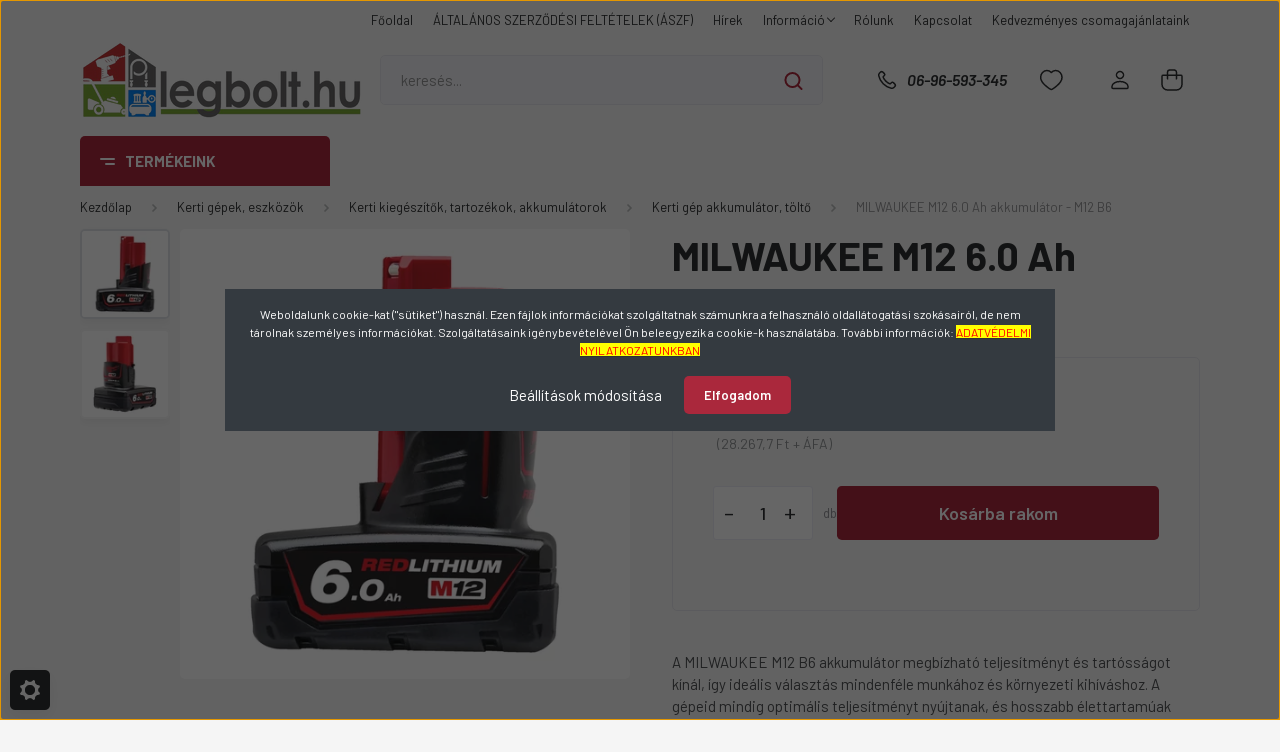

--- FILE ---
content_type: text/html; charset=UTF-8
request_url: https://www.legbolt.hu/milwaukee-m12-60-ah-akkumulator-m12-b6
body_size: 52752
content:
<!DOCTYPE html>
<html lang="hu" dir="ltr">
<head>
    <title>MILWAUKEE M12 6.0 Ah akkumulátor - M12 B6</title>
    <meta charset="utf-8">
    <meta name="description" content="MILWAUKEE M12 6.0 Ah akkumulátor - M12 B6">
    <meta name="robots" content="index, follow">
    <link rel="image_src" href="https://medfourkompresszor.cdn.shoprenter.hu/custom/medfourkompresszor/image/data/product/Milwaukee/M12_B6--Hero_1.jpg.webp?lastmod=1719580447.1750921824">
    <meta property="og:title" content="MILWAUKEE M12 6.0 Ah akkumulátor - M12 B6" />
    <meta property="og:type" content="product" />
    <meta property="og:url" content="https://www.legbolt.hu/milwaukee-m12-60-ah-akkumulator-m12-b6" />
    <meta property="og:image" content="https://medfourkompresszor.cdn.shoprenter.hu/custom/medfourkompresszor/image/cache/w1910h1000/product/Milwaukee/M12_B6--Hero_1.jpg.webp?lastmod=1719580447.1750921824" />
    <meta property="og:description" content=" A MILWAUKEE M12 B6 akkumulátor megbízható teljesítményt és tartósságot kínál, így ideális választás mindenféle munkához és környezeti kihíváshoz. A gépeid mindig optimális teljesítményt nyújtanak, és hosszabb élettartamúak..." />
    <link href="https://medfourkompresszor.cdn.shoprenter.hu/custom/medfourkompresszor/image/data/logo221025fav.jpg?lastmod=1666706049.1750921824" rel="icon" />
    <link href="https://medfourkompresszor.cdn.shoprenter.hu/custom/medfourkompresszor/image/data/logo221025fav.jpg?lastmod=1666706049.1750921824" rel="apple-touch-icon" />
    <base href="https://www.legbolt.hu:443" />
    <meta name="facebook-domain-verification" content="swpamt5pnsxj63066xf4lerceqpdcc" />
<meta name="google-site-verification" content="qnVzHnP47CBlXplJg1xSpIjTR5n2octYocLLC8wpZi4" />

    <meta name="viewport" content="width=device-width, initial-scale=1, maximum-scale=1, user-scalable=0">
            <link href="https://www.legbolt.hu/milwaukee-m12-60-ah-akkumulator-m12-b6" rel="canonical">
    
            
                    
                <link rel="preconnect" href="https://fonts.gstatic.com" />
    <link rel="preload" as="style" href="https://fonts.googleapis.com/css2?family=Barlow:ital,wght@0,300;0,400;0,500;0,600;0,700;1,300;1,400;1,500;1,600;1,700&display=swap" />
    <link rel="stylesheet" href="https://fonts.googleapis.com/css2?family=Barlow:ital,wght@0,300;0,400;0,500;0,600;0,700;1,300;1,400;1,500;1,600;1,700&display=swap" media="print" onload="this.media='all'" />
    <noscript>
        <link rel="stylesheet" href="https://fonts.googleapis.com/css2?family=Barlow:ital,wght@0,300;0,400;0,500;0,600;0,700;1,300;1,400;1,500;1,600;1,700&display=swap" />
    </noscript>
    <link href="https://cdnjs.cloudflare.com/ajax/libs/fancybox/3.5.7/jquery.fancybox.min.css" rel="stylesheet" media="print" onload="this.media='all'"/>

            <link rel="stylesheet" href="https://medfourkompresszor.cdn.shoprenter.hu/custom/medfourkompresszor/catalog/view/theme/madrid_diy/style/1767723329.1689691390.1721984555.1762429910.css?v=null.1750921824" media="all">
            <link rel="stylesheet" href="https://medfourkompresszor.cdn.shoprenter.hu/custom/medfourkompresszor/catalog/view/theme/madrid_diy/stylesheet/stylesheet.css?v=1762429910" media="screen">
        <script>
        window.nonProductQuality = 80;
    </script>
    <script src="https://medfourkompresszor.cdn.shoprenter.hu/catalog/view/javascript/jquery/jquery-1.10.2.min.js?v=1484139539"></script>

            
            
    
    <!-- Header JavaScript codes -->
            <script src="https://medfourkompresszor.cdn.shoprenter.hu/web/compiled/js/countdown.js?v=1769069092"></script>
                    <script src="https://medfourkompresszor.cdn.shoprenter.hu/web/compiled/js/base.js?v=1769069092"></script>
                    <script src="https://medfourkompresszor.cdn.shoprenter.hu/web/compiled/js/before_starter2_head.js?v=1769069092"></script>
                    <script src="https://medfourkompresszor.cdn.shoprenter.hu/web/compiled/js/before_starter2_productpage.js?v=1769069092"></script>
                    <script src="https://medfourkompresszor.cdn.shoprenter.hu/web/compiled/js/productreview.js?v=1769069092"></script>
                    <script src="https://medfourkompresszor.cdn.shoprenter.hu/web/compiled/js/nanobar.js?v=1769069092"></script>
                    <script src="https://medfourkompresszor.cdn.shoprenter.hu/catalog/view/javascript/addtocart/addtocart.js?v=1726839966"></script>
                    <!-- Header jQuery onLoad scripts -->
    <script>window.countdownFormat='%D:%H:%M:%S';var BASEURL='https://www.legbolt.hu';Currency={"symbol_left":"","symbol_right":" Ft","decimal_place":1,"decimal_point":",","thousand_point":".","currency":"HUF","value":1};var ShopRenter=ShopRenter||{};ShopRenter.product={"id":1876,"sku":"4932451395","currency":"HUF","unitName":"db","price":35900,"name":"MILWAUKEE M12 6.0 Ah akkumul\u00e1tor - M12 B6","brand":"MILWAUKEE","currentVariant":[],"parent":{"id":1876,"sku":"4932451395","unitName":"db","price":35900,"name":"MILWAUKEE M12 6.0 Ah akkumul\u00e1tor - M12 B6"}};function setAutoHelpTitles(){$('.autohelp[title]').each(function(){if(!$(this).parents('.aurora-scroll-mode').length){$(this).attr('rel',$(this).attr('title'));$(this).removeAttr('title');$(this).qtip({content:{text:$(this).attr('rel')},hide:{fixed:true},position:{corner:{target:'topMiddle',tooltip:'bottomMiddle'},adjust:{screen:true}},style:{border:{color:'#f70f0f'},background:'#ffffff',width:450}});}});}
$(document).ready(function(){setAutoHelpTitles();});$(window).load(function(){var init_relatedproducts_Scroller=function(){$("#relatedproducts .aurora-scroll-click-mode").each(function(){var max=0;$(this).find($(".list_prouctname")).each(function(){var h=$(this).height();max=h>max?h:max;});$(this).find($(".list_prouctname")).each(function(){$(this).height(max);});});$("#relatedproducts .aurora-scroll-click-mode").auroraScroll({autoMode:"click",frameRate:60,speed:2.5,direction:-1,elementClass:"product-snapshot",pauseAfter:false,horizontal:true,visible:1,arrowsPosition:1},function(){initAurora();});}
init_relatedproducts_Scroller();var init_similar_products_Scroller=function(){$("#similar_products .aurora-scroll-click-mode").each(function(){var max=0;$(this).find($(".list_prouctname")).each(function(){var h=$(this).height();max=h>max?h:max;});$(this).find($(".list_prouctname")).each(function(){$(this).height(max);});});$("#similar_products .aurora-scroll-click-mode").auroraScroll({autoMode:"click",frameRate:60,speed:2.5,direction:-1,elementClass:"product-snapshot",pauseAfter:false,horizontal:true,visible:1,arrowsPosition:1},function(){initAurora();});}
init_similar_products_Scroller();});</script><script src="https://medfourkompresszor.cdn.shoprenter.hu/web/compiled/js/vue/manifest.bundle.js?v=1769069090"></script><script>var ShopRenter=ShopRenter||{};ShopRenter.onCartUpdate=function(callable){document.addEventListener('cartChanged',callable)};ShopRenter.onItemAdd=function(callable){document.addEventListener('AddToCart',callable)};ShopRenter.onItemDelete=function(callable){document.addEventListener('deleteCart',callable)};ShopRenter.onSearchResultViewed=function(callable){document.addEventListener('AuroraSearchResultViewed',callable)};ShopRenter.onSubscribedForNewsletter=function(callable){document.addEventListener('AuroraSubscribedForNewsletter',callable)};ShopRenter.onCheckoutInitiated=function(callable){document.addEventListener('AuroraCheckoutInitiated',callable)};ShopRenter.onCheckoutShippingInfoAdded=function(callable){document.addEventListener('AuroraCheckoutShippingInfoAdded',callable)};ShopRenter.onCheckoutPaymentInfoAdded=function(callable){document.addEventListener('AuroraCheckoutPaymentInfoAdded',callable)};ShopRenter.onCheckoutOrderConfirmed=function(callable){document.addEventListener('AuroraCheckoutOrderConfirmed',callable)};ShopRenter.onCheckoutOrderPaid=function(callable){document.addEventListener('AuroraOrderPaid',callable)};ShopRenter.onCheckoutOrderPaidUnsuccessful=function(callable){document.addEventListener('AuroraOrderPaidUnsuccessful',callable)};ShopRenter.onProductPageViewed=function(callable){document.addEventListener('AuroraProductPageViewed',callable)};ShopRenter.onMarketingConsentChanged=function(callable){document.addEventListener('AuroraMarketingConsentChanged',callable)};ShopRenter.onCustomerRegistered=function(callable){document.addEventListener('AuroraCustomerRegistered',callable)};ShopRenter.onCustomerLoggedIn=function(callable){document.addEventListener('AuroraCustomerLoggedIn',callable)};ShopRenter.onCustomerUpdated=function(callable){document.addEventListener('AuroraCustomerUpdated',callable)};ShopRenter.onCartPageViewed=function(callable){document.addEventListener('AuroraCartPageViewed',callable)};ShopRenter.customer={"userId":0,"userClientIP":"3.15.175.1","userGroupId":8,"customerGroupTaxMode":"gross","customerGroupPriceMode":"gross_net_tax","email":"","phoneNumber":"","name":{"firstName":"","lastName":""}};ShopRenter.theme={"name":"madrid_diy","family":"madrid","parent":""};ShopRenter.shop={"name":"medfourkompresszor","locale":"hu","currency":{"code":"HUF","rate":1},"domain":"medfourkompresszor.myshoprenter.hu"};ShopRenter.page={"route":"product\/product","queryString":"milwaukee-m12-60-ah-akkumulator-m12-b6"};ShopRenter.formSubmit=function(form,callback){callback();};let loadedAsyncScriptCount=0;function asyncScriptLoaded(position){loadedAsyncScriptCount++;if(position==='body'){if(document.querySelectorAll('.async-script-tag').length===loadedAsyncScriptCount){if(/complete|interactive|loaded/.test(document.readyState)){document.dispatchEvent(new CustomEvent('asyncScriptsLoaded',{}));}else{document.addEventListener('DOMContentLoaded',()=>{document.dispatchEvent(new CustomEvent('asyncScriptsLoaded',{}));});}}}}</script><script type="text/javascript"async class="async-script-tag"onload="asyncScriptLoaded('header')"src="https://static2.rapidsearch.dev/resultpage.js?shop=medfourkompresszor.shoprenter.hu"></script><script type="text/javascript"async class="async-script-tag"onload="asyncScriptLoaded('header')"src="https://utanvet-ellenor.hu/api/shoprenter/utanvet-ellenor.js"></script><script type="text/javascript"src="https://medfourkompresszor.cdn.shoprenter.hu/web/compiled/js/vue/customerEventDispatcher.bundle.js?v=1769069090"></script><!--Custom header scripts--><script>$(document).ready(function(){var socialtop=document.getElementsByClassName("social");if($(document).width()>800){for(i=1;i<socialtop.length+1;i++){var top=i*150;$(".azonnali .social:nth-child("+i+")").css("bottom",top+"px");}}
else{for(i=1;i<socialtop.length+1;i++){var width=(i-1)*100/socialtop.length+2;$(".azonnali .social:nth-child("+i+") .social-image").css("right",width+"%");}}
$(".social-image").click(function(){$(this).parent().toggleClass("nyitva");$(this).toggleClass("mobilzaro");});});</script>                
            
            <script>window.dataLayer=window.dataLayer||[];function gtag(){dataLayer.push(arguments)};var ShopRenter=ShopRenter||{};ShopRenter.config=ShopRenter.config||{};ShopRenter.config.googleConsentModeDefaultValue="denied";</script>                        <script type="text/javascript" src="https://medfourkompresszor.cdn.shoprenter.hu/web/compiled/js/vue/googleConsentMode.bundle.js?v=1769069090"></script>

            <!-- Facebook Pixel Code -->
<script>
  !function(f,b,e,v,n,t,s)
  {if(f.fbq)return;n=f.fbq=function(){n.callMethod?
  n.callMethod.apply(n,arguments):n.queue.push(arguments)};
  if(!f._fbq)f._fbq=n;n.push=n;n.loaded=!0;n.version='2.0';
  n.queue=[];t=b.createElement(e);t.async=!0;
  t.src=v;s=b.getElementsByTagName(e)[0];
  s.parentNode.insertBefore(t,s)}(window, document,'script',
  'https://connect.facebook.net/en_US/fbevents.js');
  fbq('consent', 'revoke');
fbq('init', '710213189740839');
  fbq('track', 'PageView');
document.addEventListener('AuroraProductPageViewed', function(auroraEvent) {
                    fbq('track', 'ViewContent', {
                        content_type: 'product',
                        content_ids: [auroraEvent.detail.product.id.toString()],
                        value: parseFloat(auroraEvent.detail.product.grossUnitPrice),
                        currency: auroraEvent.detail.product.currency
                    }, {
                        eventID: auroraEvent.detail.event.id
                    });
                });
document.addEventListener('AuroraAddedToCart', function(auroraEvent) {
    var fbpId = [];
    var fbpValue = 0;
    var fbpCurrency = '';

    auroraEvent.detail.products.forEach(function(item) {
        fbpValue += parseFloat(item.grossUnitPrice) * item.quantity;
        fbpId.push(item.id);
        fbpCurrency = item.currency;
    });


    fbq('track', 'AddToCart', {
        content_ids: fbpId,
        content_type: 'product',
        value: fbpValue,
        currency: fbpCurrency
    }, {
        eventID: auroraEvent.detail.event.id
    });
})
window.addEventListener('AuroraMarketingCookie.Changed', function(event) {
            let consentStatus = event.detail.isAccepted ? 'grant' : 'revoke';
            if (typeof fbq === 'function') {
                fbq('consent', consentStatus);
            }
        });
</script>
<noscript><img height="1" width="1" style="display:none"
  src="https://www.facebook.com/tr?id=710213189740839&ev=PageView&noscript=1"
/></noscript>
<!-- End Facebook Pixel Code -->
            <!-- Google Tag Manager -->
<script>(function(w,d,s,l,i){w[l]=w[l]||[];w[l].push({'gtm.start':
new Date().getTime(),event:'gtm.js'});var f=d.getElementsByTagName(s)[0],
j=d.createElement(s),dl=l!='dataLayer'?'&l='+l:'';j.async=true;j.src=
'https://www.googletagmanager.com/gtm.js?id='+i+dl;f.parentNode.insertBefore(j,f);
})(window,document,'script','dataLayer','GTM-TRBJPZ6');</script>
<!-- End Google Tag Manager -->
            
            <meta name="google-site-verification" content="Olg9pOJ2jLQHHmcPDwytNyrdNpGjxCojSKlIUEu2Fjo"/>

                <!--Global site tag(gtag.js)--><script async src="https://www.googletagmanager.com/gtag/js?id=AW-16556794655"></script><script>window.dataLayer=window.dataLayer||[];function gtag(){dataLayer.push(arguments);}
gtag('js',new Date());gtag('config','AW-16556794655',{"allow_enhanced_conversions":true});gtag('config','G-1Z61E752BG');gtag('config','AW-16556794655');</script>                                <script type="text/javascript" src="https://medfourkompresszor.cdn.shoprenter.hu/web/compiled/js/vue/GA4EventSender.bundle.js?v=1769069090"></script>

    
    
</head>

    
<body id="body" class="page-body product-page-body show-quantity-in-module show-quantity-in-category madrid_diy-body desktop-device-body vertical-category-menu " role="document">
<script>ShopRenter.theme.breakpoints={'xs':0,'sm':576,'md':768,'lg':992,'xl':1200,'xxl':1400}</script><!--Google Tag Manager(noscript)--><noscript><iframe src="https://www.googletagmanager.com/ns.html?id=GTM-TRBJPZ6"
height="0"width="0"style="display:none;visibility:hidden"></iframe></noscript><!--End Google Tag Manager(noscript)--><div id="fb-root"></div><script>(function(d,s,id){var js,fjs=d.getElementsByTagName(s)[0];if(d.getElementById(id))return;js=d.createElement(s);js.id=id;js.src="//connect.facebook.net/hu_HU/sdk/xfbml.customerchat.js#xfbml=1&version=v2.12&autoLogAppEvents=1";fjs.parentNode.insertBefore(js,fjs);}(document,"script","facebook-jssdk"));</script>
                    

<!-- cached -->    <div class="nanobar-cookie-cog d-flex-center rounded js-hidden-nanobar-button">
        <svg width="20" height="20" viewBox="0 0 20 20" fill="none" xmlns="http://www.w3.org/2000/svg">
    <path d="M18.0781 10C18.0781 8.75521 18.849 7.77083 20 7.09375C19.7917 6.40104 19.5156 5.72917 19.1771 5.10417C17.8802 5.44271 16.8333 4.9375 15.9479 4.05208C15.0677 3.17187 14.7969 2.11979 15.1354 0.822917C14.5104 0.484375 13.8437 0.208333 13.1458 0C12.4687 1.15625 11.25 1.92187 10 1.92187C8.75521 1.92187 7.53125 1.15625 6.85417 0C6.15625 0.208333 5.48958 0.484375 4.86458 0.822917C5.20312 2.11979 4.93229 3.16667 4.05208 4.05208C3.17187 4.93229 2.11979 5.44271 0.828125 5.10417C0.484375 5.72917 0.208333 6.39583 0 7.09375C1.15625 7.77083 1.92708 8.75521 1.92708 10C1.92708 11.2448 1.15625 12.4687 0 13.1458C0.208333 13.8437 0.484375 14.5104 0.822917 15.1354C2.11979 14.7969 3.16667 15.0677 4.04687 15.9479C4.93229 16.8281 5.19792 17.8802 4.85937 19.1771C5.48958 19.5156 6.15104 19.7917 6.84896 20C7.52604 18.8437 8.75 18.0781 9.99479 18.0781C11.2396 18.0781 12.4635 18.8437 13.1406 20C13.8385 19.7917 14.5052 19.5156 15.1302 19.1771C14.7917 17.8802 15.0625 16.8333 15.9427 15.9479C16.8229 15.0677 17.875 14.5573 19.1719 14.8958C19.5104 14.2656 19.7865 13.599 19.9948 12.9062C18.8437 12.2292 18.0781 11.2448 18.0781 10ZM10 15.1198C7.17708 15.1198 4.88021 12.8281 4.88021 10C4.88021 7.17187 7.17187 4.88021 10 4.88021C12.8281 4.88021 15.1198 7.17187 15.1198 10C15.1198 12.8281 12.8281 15.1198 10 15.1198Z" fill="currentColor"/>
</svg>

    </div>
<div class="Fixed nanobar bg-dark js-nanobar-first-login">
    <div class="container nanobar-container">
        <div class="row flex-column flex-sm-row">
            <div class="col-12 col-sm-6 col-lg-8 nanobar-text-cookies align-self-center text-sm-left">
                Weboldalunk cookie-kat ("sütiket") használ. Ezen fájlok információkat szolgáltatnak számunkra a felhasználó oldallátogatási szokásairól, de nem tárolnak személyes információkat. Szolgáltatásaink igénybevételével Ön beleegyezik a cookie-k használatába. További információk: <u><a href="https://www.legbolt.hu/adatvedelmi_nyilatkozat_3" target="_blank"><span style="color:#FF0000;"><span style="background-color:#FFFF00;">ADATVÉDELMI NYILATKOZATUNKBAN</span></span></a></u>
            </div>
            <div class="col-12 col-sm-6 col-lg-4 nanobar-buttons m-sm-0 text-center text-sm-right">
                <a href="#" class="btn btn-link nanobar-settings-button js-nanobar-settings-button">
                    Beállítások módosítása
                </a>
                <a href="#" class="btn btn-primary nanobar-btn js-nanobar-close-cookies" data-button-save-text="Beállítások mentése">
                    Elfogadom
                </a>
            </div>
        </div>
        <div class="nanobar-cookies js-nanobar-cookies flex-column flex-sm-row text-left pt-3 mt-3" style="display: none;">
            <div class="form-check pt-2 pb-2 pr-2 mb-0">
                <input class="form-check-input" type="checkbox" name="required_cookies" disabled checked />
                <label class="form-check-label">
                    Szükséges cookie-k
                    <div class="cookies-help-text text-muted">
                        Ezek a cookie-k segítenek abban, hogy a webáruház használható és működőképes legyen.
                    </div>
                </label>
            </div>
            <div class="form-check pt-2 pb-2 pr-2 mb-0">
                <input class="form-check-input js-nanobar-marketing-cookies" type="checkbox" name="marketing_cookies"
                         checked />
                <label class="form-check-label">
                    Marketing cookie-k
                    <div class="cookies-help-text text-muted">
                        Ezeket a cookie-k segítenek abban, hogy az Ön érdeklődési körének megfelelő reklámokat és termékeket jelenítsük meg a webáruházban.
                    </div>
                </label>
            </div>
        </div>
    </div>
</div>

<script>
    (function ($) {
        $(document).ready(function () {
            new AuroraNanobar.FirstLogNanobarCheckbox(jQuery('.js-nanobar-first-login'), 'modal');
        });
    })(jQuery);
</script>
<!-- /cached -->
<!-- cached --><div class="Fixed nanobar bg-dark js-nanobar-free-shipping">
    <div class="container nanobar-container">
        <button type="button" class="close js-nanobar-close" aria-label="Close">
            <span aria-hidden="true">&times;</span>
        </button>
        <div class="nanobar-text px-3"></div>
    </div>
</div>

<script>$(document).ready(function(){document.nanobarInstance=new AuroraNanobar.FreeShippingNanobar($('.js-nanobar-free-shipping'),'modal','0','','1');});</script><!-- /cached -->
                <!-- page-wrap -->

                <div class="page-wrap">
                                                

    <header class="sticky-head">
        <div class="sticky-head-inner">
                    <div class="header-top-line">
                <div class="container">
                    <div class="header-top d-flex justify-content-end">
                        <!-- cached -->
    <ul class="nav headermenu-list">
                    <li class="nav-item">
                <a href="https://www.legbolt.hu"
                   target="_self"
                   class="nav-link "
                    title="Főoldal"
                >
                    Főoldal
                </a>
                            </li>
                    <li class="nav-item">
                <a href="https://www.legbolt.hu/aszf-19"
                   target="_self"
                   class="nav-link "
                    title="ÁLTALÁNOS SZERZŐDÉSI FELTÉTELEK (ÁSZF)"
                >
                    ÁLTALÁNOS SZERZŐDÉSI FELTÉTELEK (ÁSZF)
                </a>
                            </li>
                    <li class="nav-item">
                <a href="https://www.legbolt.hu/hirek_1"
                   target="_self"
                   class="nav-link "
                    title="Hírek"
                >
                    Hírek
                </a>
                            </li>
                    <li class="nav-item dropdown">
                <a href="https://www.legbolt.hu/informaciok-17"
                   target="_self"
                   class="nav-link  dropdown-toggle"
                    title="Információ"
                >
                    Információ
                </a>
                                    <ul class="dropdown-hover-menu">
                                                    <li class="dropdown-item">
                                <a href="https://www.legbolt.hu/aszf-19" title="ÁLTALÁNOS SZERZŐDÉSI FELTÉTELEK (ÁSZF)" target="_self">
                                    ÁLTALÁNOS SZERZŐDÉSI FELTÉTELEK (ÁSZF)
                                </a>
                            </li>
                                                    <li class="dropdown-item">
                                <a href="https://www.legbolt.hu/elallasi-nyilatkozat-30" title="Elállási Nyilatkozat" target="_self">
                                    Elállási Nyilatkozat
                                </a>
                            </li>
                                                    <li class="dropdown-item">
                                <a href="https://www.legbolt.hu/adatvedelmi_nyilatkozat_3" title="Adatvédelmi nyilatkozat" target="_self">
                                    Adatvédelmi nyilatkozat
                                </a>
                            </li>
                                                    <li class="dropdown-item">
                                <a href="https://www.legbolt.hu/hibabejelentes_8" title="Hibabejelentés" target="_self">
                                    Hibabejelentés
                                </a>
                            </li>
                                                    <li class="dropdown-item">
                                <a href="https://www.legbolt.hu/garancia_7" title="Garancia" target="_self">
                                    Garancia
                                </a>
                            </li>
                                                    <li class="dropdown-item">
                                <a href="https://www.legbolt.hu/index.php?route=information/sitemap" title="Oldaltérkép" target="_self">
                                    Oldaltérkép
                                </a>
                            </li>
                                            </ul>
                            </li>
                    <li class="nav-item">
                <a href="https://www.legbolt.hu/medfour-legbolt-rolunk"
                   target="_self"
                   class="nav-link "
                    title="Rólunk"
                >
                    Rólunk
                </a>
                            </li>
                    <li class="nav-item">
                <a href="https://www.legbolt.hu/index.php?route=information/contact"
                   target="_self"
                   class="nav-link "
                    title="Kapcsolat"
                >
                    Kapcsolat
                </a>
                            </li>
                    <li class="nav-item">
                <a href="https://www.legbolt.hu/kedvezmenyes-csomagajanlataink-26"
                   target="_self"
                   class="nav-link "
                    title="Kedvezményes csomagajánlataink"
                >
                    Kedvezményes csomagajánlataink
                </a>
                            </li>
            </ul>
            <script>$(function(){if($(window).width()>992){window.addEventListener('load',function(){var menu_triggers=document.querySelectorAll('.headermenu-list li.dropdown > a');for(var i=0;i<menu_triggers.length;i++){menu_triggers[i].addEventListener('focus',function(e){for(var j=0;j<menu_triggers.length;j++){menu_triggers[j].parentNode.classList.remove('focus');}
this.parentNode.classList.add('focus');},false);menu_triggers[i].addEventListener('touchend',function(e){if(!this.parentNode.classList.contains('focus')){e.preventDefault();e.target.focus();}},false);}},false);}});</script>    <!-- /cached -->
                        
                        
                    </div>
                </div>
            </div>
            <div class="header-middle-line ">
                <div class="container">
                    <div class="header-middle">
                        <nav class="navbar navbar-expand-lg">
                            <button id="js-hamburger-icon" class="d-flex d-lg-none" title="Menü">
                                <div class="hamburger-icon position-relative">
                                    <div class="hamburger-icon-line position-absolute line-1"></div>
                                    <div class="hamburger-icon-line position-absolute line-3"></div>
                                </div>
                            </button>
                                                            <!-- cached -->
    <a class="navbar-brand" href="/"><img style="border: 0; max-width: 284px;" src="https://medfourkompresszor.cdn.shoprenter.hu/custom/medfourkompresszor/image/cache/w284h80m00/src_2024/logo.png?v=1717682719" title="LÉGBOLT.HU" alt="LÉGBOLT.HU" /></a>
<!-- /cached -->
                                
<div class="dropdown search-module d-flex">
    <div class="input-group">
        <input class="form-control disableAutocomplete" type="text" placeholder="keresés..." value=""
               id="filter_keyword" 
               onclick="this.value=(this.value==this.defaultValue)?'':this.value;"/>
        <div class="input-group-append">
            <button title="Keresés " class="btn btn-link" onclick="moduleSearch();">
                <svg width="19" height="18" viewBox="0 0 19 18" fill="none" xmlns="http://www.w3.org/2000/svg">
    <path d="M17.4492 17L13.4492 13M8.47698 15.0555C4.59557 15.0555 1.44922 11.9092 1.44922 8.02776C1.44922 4.14635 4.59557 1 8.47698 1C12.3584 1 15.5047 4.14635 15.5047 8.02776C15.5047 11.9092 12.3584 15.0555 8.47698 15.0555Z" stroke="currentColor" stroke-width="2" stroke-linecap="round" stroke-linejoin="round"/>
</svg>

            </button>
        </div>
    </div>

    <input type="hidden" id="filter_description" value="1"/>
    <input type="hidden" id="search_shopname" value="medfourkompresszor"/>
    <div id="results" class="dropdown-menu search-results p-0"></div>
</div>



                                                                                    <a class="nav-link header-phone-box header-middle-right-link d-none d-lg-flex" href="tel:06-96-593-345">
                                <svg width="24" height="24" viewBox="0 0 24 24" fill="none" xmlns="http://www.w3.org/2000/svg">
    <path fill-rule="evenodd" clip-rule="evenodd" d="M10.8561 13.1444C9.68615 11.9744 8.80415 10.6644 8.21815 9.33536C8.09415 9.05436 8.16715 8.72536 8.38415 8.50836L9.20315 7.69036C9.87415 7.01936 9.87415 6.07036 9.28815 5.48436L8.11415 4.31036C7.33315 3.52936 6.06715 3.52936 5.28615 4.31036L4.63415 4.96236C3.89315 5.70336 3.58415 6.77236 3.78415 7.83236C4.27815 10.4454 5.79615 13.3064 8.24515 15.7554C10.6941 18.2044 13.5551 19.7224 16.1681 20.2164C17.2281 20.4164 18.2971 20.1074 19.0381 19.3664L19.6891 18.7154C20.4701 17.9344 20.4701 16.6684 19.6891 15.8874L18.5161 14.7144C17.9301 14.1284 16.9801 14.1284 16.3951 14.7144L15.4921 15.6184C15.2751 15.8354 14.9461 15.9084 14.6651 15.7844C13.3361 15.1974 12.0261 14.3144 10.8561 13.1444Z" stroke="currentColor" stroke-width="1.5" stroke-linecap="round" stroke-linejoin="round"/>
</svg>

                                06-96-593-345
                            </a>
                                                                                    <div id="js-wishlist-module-wrapper">
                                <hx:include src="/_fragment?_path=_format%3Dhtml%26_locale%3Den%26_controller%3Dmodule%252Fwishlist&amp;_hash=sMofiHT4t5A%2F8pF7%2FTp1Ev0VhdmN9c94X69u75%2B%2B6m0%3D"></hx:include>
                            </div>
                                                        <!-- cached -->
    <ul class="nav login-list">
                    <li class="nav-item">
                <a class="nav-link header-middle-right-link" href="index.php?route=account/login" title="Belépés / Regisztráció">
                    <span class="header-user-icon">
                        <svg width="18" height="20" viewBox="0 0 18 20" fill="none" xmlns="http://www.w3.org/2000/svg">
    <path fill-rule="evenodd" clip-rule="evenodd" d="M11.4749 2.52513C12.8417 3.89197 12.8417 6.10804 11.4749 7.47488C10.1081 8.84172 7.89199 8.84172 6.52515 7.47488C5.15831 6.10804 5.15831 3.89197 6.52515 2.52513C7.89199 1.15829 10.1081 1.15829 11.4749 2.52513Z" stroke="currentColor" stroke-width="1.5" stroke-linecap="round" stroke-linejoin="round"/>
    <path fill-rule="evenodd" clip-rule="evenodd" d="M1 16.5V17.5C1 18.052 1.448 18.5 2 18.5H16C16.552 18.5 17 18.052 17 17.5V16.5C17 13.474 13.048 11.508 9 11.508C4.952 11.508 1 13.474 1 16.5Z" stroke="currentColor" stroke-width="1.5" stroke-linecap="round" stroke-linejoin="round"/>
</svg>

                    </span>
                </a>
            </li>
            </ul>
<!-- /cached -->
                            <div id="header-cart-wrapper">
                                <div id="js-cart">
                                    <hx:include src="/_fragment?_path=_format%3Dhtml%26_locale%3Den%26_controller%3Dmodule%252Fcart&amp;_hash=uDIyDBboRaaITAoGQ1a65AaceXoisxEB9NxRn8Wy958%3D"></hx:include>
                                </div>
                            </div>
                        </nav>
                    </div>
                </div>
            </div>
            <div class="header-bottom-line d-none d-lg-block">
                <div class="container">
                    


                    
            <div id="module_category_wrapper" class="module-category-wrapper">
        <div id="category" class="module content-module header-position category-module" >
                    <div class="module-head">
                            <span class="category-menu-hamburger-icon"></span>
                        <div class="module-head-title">TERMÉKEINK</div>
        </div>
            <div class="module-body">
                    <div id="category-nav">
        

    <ul class="nav nav-pills category category-menu sf-menu sf-horizontal cached">
        <li id="cat_273" class="nav-item item category-list module-list parent even">
    <a href="https://www.legbolt.hu/suritett-levego-kompresszortechnika-kompresszorok-273" class="nav-link">
                                    <img
    src='https://medfourkompresszor.cdn.shoprenter.hu/custom/medfourkompresszor/image/cache/w24h24/src_2024/icons/Weather-Wind-Flow-3--Streamline-Ultimate1.png.webp?lastmod=0.1750921824'

    
            width="24"
    
            height="24"
    
    
    
    alt="Kompresszor, Sűrített levegő"

    
    
    />

                <span>Kompresszor, Sűrített levegő</span>
    </a>
            <ul class="nav flex-column children main"><li id="cat_141" class="nav-item item category-list module-list parent even">
    <a href="https://www.legbolt.hu/suritett-levego-kompresszortechnika-kompresszorok-273/csavarkompresszor-141" class="nav-link">
                <span>Csavarkompresszor</span>
    </a>
            <ul class="nav flex-column children sub"><li id="cat_302" class="nav-item item category-list module-list even">
    <a href="https://www.legbolt.hu/suritett-levego-kompresszortechnika-kompresszorok-273/csavarkompresszor-141/fordulatszam-szabalyozott-csavarkompresszorok-302" class="nav-link">
                <span>Fordulatszám-szabályozott csavarkompresszorok</span>
    </a>
    </li><li id="cat_300" class="nav-item item category-list module-list odd">
    <a href="https://www.legbolt.hu/suritett-levego-kompresszortechnika-kompresszorok-273/csavarkompresszor-141/fix-fordulatu-csavarkompresszorok-300" class="nav-link">
                <span>Fix fordulatú csavarkompresszorok</span>
    </a>
    </li></ul>
    </li><li id="cat_142" class="nav-item item category-list module-list parent odd">
    <a href="https://www.legbolt.hu/suritett-levego-kompresszortechnika-kompresszorok-273/dugattyus-kompresszor-142" class="nav-link">
                <span>Dugattyús kompresszor</span>
    </a>
            <ul class="nav flex-column children sub"><li id="cat_243" class="nav-item item category-list module-list even">
    <a href="https://www.legbolt.hu/suritett-levego-kompresszortechnika-kompresszorok-273/dugattyus-kompresszor-142/0-8-literes-kompresszor-243" class="nav-link">
                <span>0 -  6 literes kompresszor</span>
    </a>
    </li><li id="cat_244" class="nav-item item category-list module-list odd">
    <a href="https://www.legbolt.hu/suritett-levego-kompresszortechnika-kompresszorok-273/dugattyus-kompresszor-142/8-24-literes-kompresszor-244" class="nav-link">
                <span>8 - 24 literes kompresszor</span>
    </a>
    </li><li id="cat_245" class="nav-item item category-list module-list even">
    <a href="https://www.legbolt.hu/suritett-levego-kompresszortechnika-kompresszorok-273/dugattyus-kompresszor-142/50-literes-kompresszor-245" class="nav-link">
                <span>50 literes kompresszor</span>
    </a>
    </li><li id="cat_246" class="nav-item item category-list module-list odd">
    <a href="https://www.legbolt.hu/suritett-levego-kompresszortechnika-kompresszorok-273/dugattyus-kompresszor-142/90-100-literes-kompresszor-246" class="nav-link">
                <span>90 - 100 literes kompresszor</span>
    </a>
    </li><li id="cat_247" class="nav-item item category-list module-list even">
    <a href="https://www.legbolt.hu/suritett-levego-kompresszortechnika-kompresszorok-273/dugattyus-kompresszor-142/150-200-literes-kompresszor-247" class="nav-link">
                <span>150 - 200 literes kompresszor</span>
    </a>
    </li><li id="cat_248" class="nav-item item category-list module-list odd">
    <a href="https://www.legbolt.hu/suritett-levego-kompresszortechnika-kompresszorok-273/dugattyus-kompresszor-142/270-literes-kompresszor-248" class="nav-link">
                <span>270 literes kompresszor</span>
    </a>
    </li><li id="cat_249" class="nav-item item category-list module-list even">
    <a href="https://www.legbolt.hu/suritett-levego-kompresszortechnika-kompresszorok-273/dugattyus-kompresszor-142/500-literes-kompresszor-249" class="nav-link">
                <span>500 literes kompresszor</span>
    </a>
    </li></ul>
    </li><li id="cat_94" class="nav-item item category-list module-list even">
    <a href="https://www.legbolt.hu/suritett-levego-kompresszortechnika-kompresszorok-273/hutveszarito-berendezes-94" class="nav-link">
                <span>Szárító berendezés</span>
    </a>
    </li><li id="cat_137" class="nav-item item category-list module-list odd">
    <a href="https://www.legbolt.hu/suritett-levego-kompresszortechnika-kompresszorok-273/halozati-szuro-137" class="nav-link">
                <span>Léghálózati szűrő</span>
    </a>
    </li><li id="cat_108" class="nav-item item category-list module-list even">
    <a href="https://www.legbolt.hu/suritett-levego-kompresszortechnika-kompresszorok-273/suritett-levego-kezeles-kiegeszitok-108" class="nav-link">
                <span>Kondenzátum kezelés - Víz-olaj szeparátorok</span>
    </a>
    </li><li id="cat_106" class="nav-item item category-list module-list odd">
    <a href="https://www.legbolt.hu/suritett-levego-kompresszortechnika-kompresszorok-273/legtartaly-106" class="nav-link">
                <span>Légtartály</span>
    </a>
    </li><li id="cat_151" class="nav-item item category-list module-list even">
    <a href="https://www.legbolt.hu/suritett-levego-kompresszortechnika-kompresszorok-273/kompresszor-szerviz-151" class="nav-link">
                <span>Kompresszor-szerviz</span>
    </a>
    </li><li id="cat_144" class="nav-item item category-list module-list odd">
    <a href="https://www.legbolt.hu/suritett-levego-kompresszortechnika-kompresszorok-273/suritett-levegos-csorendszer-kiepitese-144" class="nav-link">
                <span>Sűrített levegős csőrendszer kiépítése</span>
    </a>
    </li><li id="cat_150" class="nav-item item category-list module-list even">
    <a href="https://www.legbolt.hu/suritett-levego-kompresszortechnika-kompresszorok-273/olajmentes-kompresszor-elelmiszeripar-egeszsegugy-fogaszat" class="nav-link">
                <span>Olajmentes kompresszor</span>
    </a>
    </li><li id="cat_117" class="nav-item item category-list module-list odd">
    <a href="https://www.legbolt.hu/suritett-levego-kompresszortechnika-kompresszorok-273/levegoelokeszitok-117" class="nav-link">
                <span>Levegőelőkészítők - csatlakozók</span>
    </a>
    </li><li id="cat_250" class="nav-item item category-list module-list parent even">
    <a href="https://www.legbolt.hu/suritett-levego-kompresszortechnika-kompresszorok-273/legszerszam-gepi-dugokulcs-csatlakozok-250" class="nav-link">
                <span>Légszerszám, gépi dugókulcs, csatlakozók</span>
    </a>
            <ul class="nav flex-column children sub"><li id="cat_112" class="nav-item item category-list module-list even">
    <a href="https://www.legbolt.hu/suritett-levego-kompresszortechnika-kompresszorok-273/legszerszam-gepi-dugokulcs-csatlakozok-250/alapkeszletek-112" class="nav-link">
                <span>Alapkészletek, levegőtömlők</span>
    </a>
    </li><li id="cat_113" class="nav-item item category-list module-list odd">
    <a href="https://www.legbolt.hu/suritett-levego-kompresszortechnika-kompresszorok-273/legszerszam-gepi-dugokulcs-csatlakozok-250/csatlakozok-113" class="nav-link">
                <span>Csatlakozók</span>
    </a>
    </li><li id="cat_121" class="nav-item item category-list module-list even">
    <a href="https://www.legbolt.hu/suritett-levego-kompresszortechnika-kompresszorok-273/legszerszam-gepi-dugokulcs-csatlakozok-250/egyeb-legszerszamok-121" class="nav-link">
                <span>Egyéb légszerszámok</span>
    </a>
    </li><li id="cat_120" class="nav-item item category-list module-list odd">
    <a href="https://www.legbolt.hu/suritett-levego-kompresszortechnika-kompresszorok-273/legszerszam-gepi-dugokulcs-csatlakozok-250/festekszorok-festekszoro-tartozekok-120" class="nav-link">
                <span>Festékszórók, festékszóró tartozék, homokfúvó</span>
    </a>
    </li><li id="cat_111" class="nav-item item category-list module-list even">
    <a href="https://www.legbolt.hu/suritett-levego-kompresszortechnika-kompresszorok-273/legszerszam-gepi-dugokulcs-csatlakozok-250/gepi-dugokulcsok-111" class="nav-link">
                <span>Gépi dugókulcsok</span>
    </a>
    </li><li id="cat_114" class="nav-item item category-list module-list odd">
    <a href="https://www.legbolt.hu/suritett-levego-kompresszortechnika-kompresszorok-273/legszerszam-gepi-dugokulcs-csatlakozok-250/lefuvatok-gumiabroncsfuvatok-114" class="nav-link">
                <span>Lefúvatók, gumiabroncsfúvatók</span>
    </a>
    </li><li id="cat_115" class="nav-item item category-list module-list even">
    <a href="https://www.legbolt.hu/suritett-levego-kompresszortechnika-kompresszorok-273/legszerszam-gepi-dugokulcs-csatlakozok-250/legkulcsok-115" class="nav-link">
                <span>Légkulcsok</span>
    </a>
    </li><li id="cat_118" class="nav-item item category-list module-list odd">
    <a href="https://www.legbolt.hu/suritett-levego-kompresszortechnika-kompresszorok-273/legszerszam-gepi-dugokulcs-csatlakozok-250/szogbelovok-tuzogepek-118" class="nav-link">
                <span>Szögbelövők, tűzőgépek, szegek, kapcsok</span>
    </a>
    </li></ul>
    </li><li id="cat_149" class="nav-item item category-list module-list odd">
    <a href="https://www.legbolt.hu/suritett-levego-kompresszortechnika-kompresszorok-273/suritoegyseg-pumpa-149" class="nav-link">
                <span>Sűrítőegység - Pumpa </span>
    </a>
    </li></ul>
    </li><li id="cat_314" class="nav-item item category-list module-list parent odd">
    <a href="https://www.legbolt.hu/kerti-gepek-eszkozok-314" class="nav-link">
                                    <img
    src='https://medfourkompresszor.cdn.shoprenter.hu/custom/medfourkompresszor/image/cache/w24h24/src_2024/icons/Gardening-Lawn-Mower--Streamline-Ultimate1.png.webp?lastmod=0.1750921824'

    
            width="24"
    
            height="24"
    
    
    
    alt="Kerti gépek, eszközök"

    
    
    />

                <span>Kerti gépek, eszközök</span>
    </a>
            <ul class="nav flex-column children main"><li id="cat_195" class="nav-item item category-list module-list parent even">
    <a href="https://www.legbolt.hu/kerti-gepek-eszkozok-314/funyiro-traktor-195" class="nav-link">
                <span>Fűnyíró traktor</span>
    </a>
            <ul class="nav flex-column children sub"><li id="cat_431" class="nav-item item category-list module-list even">
    <a href="https://www.legbolt.hu/kerti-gepek-eszkozok-314/funyiro-traktor-195/akkumulatoros-funyiro-traktorok-431" class="nav-link">
                <span>Akkumulátoros fűnyíró traktorok</span>
    </a>
    </li><li id="cat_428" class="nav-item item category-list module-list odd">
    <a href="https://www.legbolt.hu/kerti-gepek-eszkozok-314/funyiro-traktor-195/oldalkidobos-funyiro-traktor-428" class="nav-link">
                <span>Oldalkidobós fűnyíró traktor</span>
    </a>
    </li><li id="cat_430" class="nav-item item category-list module-list even">
    <a href="https://www.legbolt.hu/kerti-gepek-eszkozok-314/funyiro-traktor-195/fugyujtos-funyiro-traktor-430" class="nav-link">
                <span>Fűgyűjtős fűnyíró traktor</span>
    </a>
    </li><li id="cat_425" class="nav-item item category-list module-list odd">
    <a href="https://www.legbolt.hu/kerti-gepek-eszkozok-314/funyiro-traktor-195/frontkaszas-funyiro-traktor-425" class="nav-link">
                <span>Frontkaszás fűnyíró traktor</span>
    </a>
    </li><li id="cat_426" class="nav-item item category-list module-list even">
    <a href="https://www.legbolt.hu/kerti-gepek-eszkozok-314/funyiro-traktor-195/helyben-fordulo-zero-turn-funyiro-traktor-426" class="nav-link">
                <span>Helyben forduló (Zero Turn) fűnyíró traktor</span>
    </a>
    </li><li id="cat_424" class="nav-item item category-list module-list odd">
    <a href="https://www.legbolt.hu/kerti-gepek-eszkozok-314/funyiro-traktor-195/funyiro-traktor-tartozek-kiegeszito-424" class="nav-link">
                <span>Fűnyíró traktor tartozék-kiegészítő</span>
    </a>
    </li><li id="cat_453" class="nav-item item category-list module-list even">
    <a href="https://www.legbolt.hu/kerti-gepek-eszkozok-314/funyiro-traktor-195/fu-es-bozotvago-traktorok-453" class="nav-link">
                <span>Fű- és bozótvágó traktorok</span>
    </a>
    </li><li id="cat_454" class="nav-item item category-list module-list odd">
    <a href="https://www.legbolt.hu/kerti-gepek-eszkozok-314/funyiro-traktor-195/magas-uritesu-frontkaszas-funyiro-traktorok-454" class="nav-link">
                <span>Magas ürítésű frontkaszás fűnyíró traktorok</span>
    </a>
    </li></ul>
    </li><li id="cat_192" class="nav-item item category-list module-list parent odd">
    <a href="https://www.legbolt.hu/kerti-gepek-eszkozok-314/funyiro-192" class="nav-link">
                <span>Fűnyíró, gyeplazító</span>
    </a>
            <ul class="nav flex-column children sub"><li id="cat_230" class="nav-item item category-list module-list even">
    <a href="https://www.legbolt.hu/kerti-gepek-eszkozok-314/funyiro-192/akkumulatoros-funyiro-230" class="nav-link">
                <span>Akkumulátoros fűnyíró</span>
    </a>
    </li><li id="cat_228" class="nav-item item category-list module-list odd">
    <a href="https://www.legbolt.hu/kerti-gepek-eszkozok-314/funyiro-192/benzines-funyiro-228" class="nav-link">
                <span>Benzines fűnyíró</span>
    </a>
    </li><li id="cat_227" class="nav-item item category-list module-list even">
    <a href="https://www.legbolt.hu/kerti-gepek-eszkozok-314/funyiro-192/elektromos-funyiro-227" class="nav-link">
                <span>Elektromos fűnyíró</span>
    </a>
    </li><li id="cat_231" class="nav-item item category-list module-list odd">
    <a href="https://www.legbolt.hu/kerti-gepek-eszkozok-314/funyiro-192/kezi-funyiro-231" class="nav-link">
                <span>Kézi és hengerkéses fűnyíró</span>
    </a>
    </li><li id="cat_221" class="nav-item item category-list module-list even">
    <a href="https://www.legbolt.hu/kerti-gepek-eszkozok-314/funyiro-192/funyiro-robot-221" class="nav-link">
                <span>Robotfűnyíró</span>
    </a>
    </li><li id="cat_224" class="nav-item item category-list module-list odd">
    <a href="https://www.legbolt.hu/kerti-gepek-eszkozok-314/funyiro-192/gyeplazito-224" class="nav-link">
                <span>Gyeplazító</span>
    </a>
    </li></ul>
    </li><li id="cat_201" class="nav-item item category-list module-list parent even">
    <a href="https://www.legbolt.hu/kerti-gepek-eszkozok-314/akkumulatoros-kerti-gepek-201" class="nav-link">
                <span>Akkumulátoros kerti gépek</span>
    </a>
            <ul class="nav flex-column children sub"><li id="cat_325" class="nav-item item category-list module-list even">
    <a href="https://www.legbolt.hu/kerti-gepek-eszkozok-314/akkumulatoros-kerti-gepek-201/fukaszak-bozotvagok-325" class="nav-link">
                <span>Fűkaszák, bozótvágók</span>
    </a>
    </li><li id="cat_312" class="nav-item item category-list module-list odd">
    <a href="https://www.legbolt.hu/kerti-gepek-eszkozok-314/akkumulatoros-kerti-gepek-201/funyirok-312" class="nav-link">
                <span>Fűnyírók</span>
    </a>
    </li><li id="cat_324" class="nav-item item category-list module-list even">
    <a href="https://www.legbolt.hu/kerti-gepek-eszkozok-314/akkumulatoros-kerti-gepek-201/kapalogepek-324" class="nav-link">
                <span>Kapálógépek</span>
    </a>
    </li><li id="cat_315" class="nav-item item category-list module-list odd">
    <a href="https://www.legbolt.hu/kerti-gepek-eszkozok-314/akkumulatoros-kerti-gepek-201/lancfureszek-315" class="nav-link">
                <span>Láncfűrészek</span>
    </a>
    </li><li id="cat_321" class="nav-item item category-list module-list even">
    <a href="https://www.legbolt.hu/kerti-gepek-eszkozok-314/akkumulatoros-kerti-gepek-201/lombfuvok-lombszivok-321" class="nav-link">
                <span>Lombfúvók, lombszívók</span>
    </a>
    </li><li id="cat_316" class="nav-item item category-list module-list odd">
    <a href="https://www.legbolt.hu/kerti-gepek-eszkozok-314/akkumulatoros-kerti-gepek-201/metszoollok-agvagok-316" class="nav-link">
                <span>Metszőollók, ágvágók</span>
    </a>
    </li><li id="cat_319" class="nav-item item category-list module-list even">
    <a href="https://www.legbolt.hu/kerti-gepek-eszkozok-314/akkumulatoros-kerti-gepek-201/permetezok-319" class="nav-link">
                <span>Permetezők</span>
    </a>
    </li><li id="cat_330" class="nav-item item category-list module-list odd">
    <a href="https://www.legbolt.hu/kerti-gepek-eszkozok-314/akkumulatoros-kerti-gepek-201/robotfunyirok-330" class="nav-link">
                <span>Robotfűnyírók</span>
    </a>
    </li><li id="cat_327" class="nav-item item category-list module-list even">
    <a href="https://www.legbolt.hu/kerti-gepek-eszkozok-314/akkumulatoros-kerti-gepek-201/sovenyvagok-327" class="nav-link">
                <span>Sövényvágók</span>
    </a>
    </li><li id="cat_333" class="nav-item item category-list module-list odd">
    <a href="https://www.legbolt.hu/kerti-gepek-eszkozok-314/akkumulatoros-kerti-gepek-201/szallitok-333" class="nav-link">
                <span>Szállítók</span>
    </a>
    </li><li id="cat_310" class="nav-item item category-list module-list even">
    <a href="https://www.legbolt.hu/kerti-gepek-eszkozok-314/akkumulatoros-kerti-gepek-201/szegelyvagok-310" class="nav-link">
                <span>Szegélyvágók</span>
    </a>
    </li><li id="cat_328" class="nav-item item category-list module-list odd">
    <a href="https://www.legbolt.hu/kerti-gepek-eszkozok-314/akkumulatoros-kerti-gepek-201/tisztitok-328" class="nav-link">
                <span>Tisztítók</span>
    </a>
    </li></ul>
    </li><li id="cat_197" class="nav-item item category-list module-list parent odd">
    <a href="https://www.legbolt.hu/kerti-gepek-eszkozok-314/sovenyvago-197" class="nav-link">
                <span>Sövényvágó</span>
    </a>
            <ul class="nav flex-column children sub"><li id="cat_232" class="nav-item item category-list module-list even">
    <a href="https://www.legbolt.hu/kerti-gepek-eszkozok-314/sovenyvago-197/akkumulatoros-sovenyvago-232" class="nav-link">
                <span>Akkumulátoros sövényvágó</span>
    </a>
    </li><li id="cat_234" class="nav-item item category-list module-list odd">
    <a href="https://www.legbolt.hu/kerti-gepek-eszkozok-314/sovenyvago-197/benzines-sovenyvago-234" class="nav-link">
                <span>Benzines sövényvágó</span>
    </a>
    </li><li id="cat_233" class="nav-item item category-list module-list even">
    <a href="https://www.legbolt.hu/kerti-gepek-eszkozok-314/sovenyvago-197/elektromos-sovenyvago-233" class="nav-link">
                <span>Elektromos sövényvágó</span>
    </a>
    </li></ul>
    </li><li id="cat_284" class="nav-item item category-list module-list parent even">
    <a href="https://www.legbolt.hu/kerti-gepek-eszkozok-314/fukasza-bozotvago-szegelyvago-284" class="nav-link">
                <span>Fűkasza, bozótvágó, szegélyvágó</span>
    </a>
            <ul class="nav flex-column children sub"><li id="cat_240" class="nav-item item category-list module-list even">
    <a href="https://www.legbolt.hu/kerti-gepek-eszkozok-314/fukasza-bozotvago-szegelyvago-284/akkumulatoros-szegelyvago-240" class="nav-link">
                <span>Akkumulátoros szegélyvágó</span>
    </a>
    </li><li id="cat_242" class="nav-item item category-list module-list odd">
    <a href="https://www.legbolt.hu/kerti-gepek-eszkozok-314/fukasza-bozotvago-szegelyvago-284/benzines-szegelyvago-242" class="nav-link">
                <span>Benzines szegélyvágó</span>
    </a>
    </li><li id="cat_241" class="nav-item item category-list module-list even">
    <a href="https://www.legbolt.hu/kerti-gepek-eszkozok-314/fukasza-bozotvago-szegelyvago-284/elektromos-szegelyvago-241" class="nav-link">
                <span>Elektromos szegélyvágó</span>
    </a>
    </li><li id="cat_239" class="nav-item item category-list module-list odd">
    <a href="https://www.legbolt.hu/kerti-gepek-eszkozok-314/fukasza-bozotvago-szegelyvago-284/fukasza-239" class="nav-link">
                <span>Fűkasza, bozótvágó</span>
    </a>
    </li><li id="cat_198" class="nav-item item category-list module-list even">
    <a href="https://www.legbolt.hu/kerti-gepek-eszkozok-314/fukasza-bozotvago-szegelyvago-284/szegelyvago-fukasza-198" class="nav-link">
                <span>Szegélyvágó</span>
    </a>
    </li><li id="cat_295" class="nav-item item category-list module-list odd">
    <a href="https://www.legbolt.hu/kerti-gepek-eszkozok-314/fukasza-bozotvago-szegelyvago-284/kerekes-bozotvago-295" class="nav-link">
                <span>Kerekes bozótvágó</span>
    </a>
    </li><li id="cat_293" class="nav-item item category-list module-list even">
    <a href="https://www.legbolt.hu/kerti-gepek-eszkozok-314/fukasza-bozotvago-szegelyvago-284/magasgazvago-293" class="nav-link">
                <span>Magasgazvágó</span>
    </a>
    </li><li id="cat_304" class="nav-item item category-list module-list odd">
    <a href="https://www.legbolt.hu/kerti-gepek-eszkozok-314/fukasza-bozotvago-szegelyvago-284/kiegeszitok-fukaszakhoz-bozotvagokhoz-304" class="nav-link">
                <span>Kiegészítők fűkaszákhoz, bozótvágókhoz</span>
    </a>
    </li></ul>
    </li><li id="cat_266" class="nav-item item category-list module-list parent odd">
    <a href="https://www.legbolt.hu/kerti-gepek-eszkozok-314/kiegeszitok-tartozekok-akkumulatorok-266" class="nav-link">
                <span>Kerti kiegészítők, tartozékok, akkumulátorok</span>
    </a>
            <ul class="nav flex-column children sub"><li id="cat_281" class="nav-item item category-list module-list even">
    <a href="https://www.legbolt.hu/kerti-gepek-eszkozok-314/kiegeszitok-tartozekok-akkumulatorok-266/kerti-gep-akkumulator-281" class="nav-link">
                <span>Kerti gép akkumulátor, töltő</span>
    </a>
    </li></ul>
    </li><li id="cat_283" class="nav-item item category-list module-list parent even">
    <a href="https://www.legbolt.hu/kerti-gepek-eszkozok-314/favagas-apritas-ronkhasitas-283" class="nav-link">
                <span>Fűrész, ágdaráló, rönkhasító</span>
    </a>
            <ul class="nav flex-column children sub"><li id="cat_335" class="nav-item item category-list module-list even">
    <a href="https://www.legbolt.hu/kerti-gepek-eszkozok-314/favagas-apritas-ronkhasitas-283/balta-fejsze-furesz-335" class="nav-link">
                <span>Balta, fejsze, fűrész</span>
    </a>
    </li><li id="cat_222" class="nav-item item category-list module-list odd">
    <a href="https://www.legbolt.hu/kerti-gepek-eszkozok-314/favagas-apritas-ronkhasitas-283/agdaralo-agaprito-222" class="nav-link">
                <span>Ágdaráló, ágaprító</span>
    </a>
    </li><li id="cat_196" class="nav-item item category-list module-list parent even">
    <a href="https://www.legbolt.hu/kerti-gepek-eszkozok-314/favagas-apritas-ronkhasitas-283/lancfuresz-196" class="nav-link">
                <span>Láncfűrész</span>
    </a>
            <ul class="nav flex-column children sub"><li id="cat_235" class="nav-item item category-list module-list even">
    <a href="https://www.legbolt.hu/kerti-gepek-eszkozok-314/favagas-apritas-ronkhasitas-283/lancfuresz-196/akkumulatoros-lancfuresz-235" class="nav-link">
                <span>Akkumulátoros láncfűrész</span>
    </a>
    </li><li id="cat_236" class="nav-item item category-list module-list odd">
    <a href="https://www.legbolt.hu/kerti-gepek-eszkozok-314/favagas-apritas-ronkhasitas-283/lancfuresz-196/benzines-lancfuresz-236" class="nav-link">
                <span>Benzines láncfűrész</span>
    </a>
    </li><li id="cat_237" class="nav-item item category-list module-list even">
    <a href="https://www.legbolt.hu/kerti-gepek-eszkozok-314/favagas-apritas-ronkhasitas-283/lancfuresz-196/elektromos-lacfuresz-237" class="nav-link">
                <span>Elektromos láncfűrész</span>
    </a>
    </li><li id="cat_463" class="nav-item item category-list module-list odd">
    <a href="https://www.legbolt.hu/kerti-gepek-eszkozok-314/favagas-apritas-ronkhasitas-283/lancfuresz-196/lancfuresz-alkatresz-463" class="nav-link">
                <span>Láncfűrész alkatrész</span>
    </a>
    </li></ul>
    </li><li id="cat_299" class="nav-item item category-list module-list odd">
    <a href="https://www.legbolt.hu/kerti-gepek-eszkozok-314/favagas-apritas-ronkhasitas-283/hintafuresz-299" class="nav-link">
                <span>Hintafűrész</span>
    </a>
    </li><li id="cat_286" class="nav-item item category-list module-list even">
    <a href="https://www.legbolt.hu/kerti-gepek-eszkozok-314/favagas-apritas-ronkhasitas-283/metszoollo-agvago-286" class="nav-link">
                <span>Metszőolló, ágvágó</span>
    </a>
    </li><li id="cat_217" class="nav-item item category-list module-list odd">
    <a href="https://www.legbolt.hu/kerti-gepek-eszkozok-314/favagas-apritas-ronkhasitas-283/fahasogato-217" class="nav-link">
                <span>Rönkhasító</span>
    </a>
    </li></ul>
    </li><li id="cat_223" class="nav-item item category-list module-list odd">
    <a href="https://www.legbolt.hu/kerti-gepek-eszkozok-314/lombfuvo-lombszivo-223" class="nav-link">
                <span>Lombfúvó, lombszívó</span>
    </a>
    </li><li id="cat_191" class="nav-item item category-list module-list even">
    <a href="https://www.legbolt.hu/kerti-gepek-eszkozok-314/magasnyomasu-mosok-hideg-es-melegvizes-191" class="nav-link">
                <span>Magasnyomású mosó</span>
    </a>
    </li><li id="cat_253" class="nav-item item category-list module-list odd">
    <a href="https://www.legbolt.hu/kerti-gepek-eszkozok-314/rotacios-kapa-kapalogep-253" class="nav-link">
                <span>Rotációs kapa, kapálógép</span>
    </a>
    </li><li id="cat_252" class="nav-item item category-list module-list even">
    <a href="https://www.legbolt.hu/kerti-gepek-eszkozok-314/permetezo-permetezogep-252" class="nav-link">
                <span>Permetező</span>
    </a>
    </li></ul>
    </li><li id="cat_290" class="nav-item item category-list module-list parent even">
    <a href="https://www.legbolt.hu/munkagep-290" class="nav-link">
                                    <img
    src='https://medfourkompresszor.cdn.shoprenter.hu/custom/medfourkompresszor/image/cache/w24h24/src_2024/icons/Heavy-Equipment-Cleaner-1--Streamline-Ultimate1.png.webp?lastmod=0.1750921824'

    
            width="24"
    
            height="24"
    
    
    
    alt="Munkagép"

    
    
    />

                <span>Munkagép</span>
    </a>
            <ul class="nav flex-column children main"><li id="cat_581" class="nav-item item category-list module-list parent even">
    <a href="https://www.legbolt.hu/munkagep-290/multifunkcios-muvelogepek-581" class="nav-link">
                <span>Multifunkciós művelőgépek</span>
    </a>
            <ul class="nav flex-column children sub"><li id="cat_584" class="nav-item item category-list module-list even">
    <a href="https://www.legbolt.hu/munkagep-290/multifunkcios-muvelogepek-581/kozponti-egysegek-584" class="nav-link">
                <span>Központi egységek</span>
    </a>
    </li><li id="cat_586" class="nav-item item category-list module-list odd">
    <a href="https://www.legbolt.hu/munkagep-290/multifunkcios-muvelogepek-581/multifunkcios-muvelogep-adapterek-es-tartozekok-586" class="nav-link">
                <span>Multifunkciós művelőgép adapterek és tartozékok</span>
    </a>
    </li></ul>
    </li><li id="cat_292" class="nav-item item category-list module-list odd">
    <a href="https://www.legbolt.hu/munkagep-290/szallito-292" class="nav-link">
                <span>Szállító</span>
    </a>
    </li><li id="cat_297" class="nav-item item category-list module-list even">
    <a href="https://www.legbolt.hu/munkagep-290/kotrogep-297" class="nav-link">
                <span>Kotrógép</span>
    </a>
    </li></ul>
    </li><li id="cat_275" class="nav-item item category-list module-list parent odd">
    <a href="https://www.legbolt.hu/szerszam-szerszamgep-munkavedelem-275" class="nav-link">
                                    <img
    src='https://medfourkompresszor.cdn.shoprenter.hu/custom/medfourkompresszor/image/cache/w24h24/src_2024/icons/Power-Tools-Drill--Streamline-Ultimate1.png.webp?lastmod=0.1750921824'

    
            width="24"
    
            height="24"
    
    
    
    alt="Szerszám, szerszámgép, munkavédelem"

    
    
    />

                <span>Szerszám, szerszámgép, munkavédelem</span>
    </a>
            <ul class="nav flex-column children main"><li id="cat_89" class="nav-item item category-list module-list parent even">
    <a href="https://www.legbolt.hu/szerszam-szerszamgep-munkavedelem-275/szerszamok-89" class="nav-link">
                <span>Kéziszerszám</span>
    </a>
            <ul class="nav flex-column children sub"><li id="cat_105" class="nav-item item category-list module-list even">
    <a href="https://www.legbolt.hu/szerszam-szerszamgep-munkavedelem-275/szerszamok-89/fogok-kinyomok-105" class="nav-link">
                <span>Fogó, Kinyomó, Csapágylehúzó</span>
    </a>
    </li><li id="cat_97" class="nav-item item category-list module-list odd">
    <a href="https://www.legbolt.hu/szerszam-szerszamgep-munkavedelem-275/szerszamok-89/dugokulcsok-dugokulcskeszletek-97" class="nav-link">
                <span>Dugókulcs (krova), dugókulcskészlet, gépi dugókulcs, BIT, BITkészlet</span>
    </a>
    </li><li id="cat_98" class="nav-item item category-list module-list even">
    <a href="https://www.legbolt.hu/szerszam-szerszamgep-munkavedelem-275/szerszamok-89/csillag-villaskulcsok-keszletek-98" class="nav-link">
                <span>Csillag-villáskulcs, Imbuszkulcs, Kulcskészlet...</span>
    </a>
    </li><li id="cat_99" class="nav-item item category-list module-list odd">
    <a href="https://www.legbolt.hu/szerszam-szerszamgep-munkavedelem-275/szerszamok-89/csavarhuzo-csavarhuzo-keszletek-99" class="nav-link">
                <span>Csavarhúzó, csavarhúzó készlet</span>
    </a>
    </li><li id="cat_101" class="nav-item item category-list module-list even">
    <a href="https://www.legbolt.hu/szerszam-szerszamgep-munkavedelem-275/szerszamok-89/furoszarak-keszletek-101" class="nav-link">
                <span>Fúrószár, fúrószár készlet</span>
    </a>
    </li><li id="cat_102" class="nav-item item category-list module-list odd">
    <a href="https://www.legbolt.hu/szerszam-szerszamgep-munkavedelem-275/szerszamok-89/vagokorongok-csiszolokongok-102" class="nav-link">
                <span>Vágókorong, csiszolókorong</span>
    </a>
    </li><li id="cat_578" class="nav-item item category-list module-list even">
    <a href="https://www.legbolt.hu/szerszam-szerszamgep-munkavedelem-275/szerszamok-89/korkivago-578" class="nav-link">
                <span>Körkivágó</span>
    </a>
    </li><li id="cat_109" class="nav-item item category-list module-list odd">
    <a href="https://www.legbolt.hu/szerszam-szerszamgep-munkavedelem-275/szerszamok-89/kiegeszito-termekek-109" class="nav-link">
                <span>Kiegészítő termékek</span>
    </a>
    </li></ul>
    </li><li id="cat_270" class="nav-item item category-list module-list odd">
    <a href="https://www.legbolt.hu/szerszam-szerszamgep-munkavedelem-275/lampa-vilagitas-270" class="nav-link">
                <span>Lámpa, világítás</span>
    </a>
    </li><li id="cat_269" class="nav-item item category-list module-list even">
    <a href="https://www.legbolt.hu/szerszam-szerszamgep-munkavedelem-275/munkavedelem-269" class="nav-link">
                <span>Munkavédelem</span>
    </a>
    </li><li id="cat_100" class="nav-item item category-list module-list parent odd">
    <a href="https://www.legbolt.hu/szerszam-szerszamgep-munkavedelem-275/barkacsgepek-100" class="nav-link">
                <span>Szerszámgép, gép</span>
    </a>
            <ul class="nav flex-column children sub"><li id="cat_278" class="nav-item item category-list module-list even">
    <a href="https://www.legbolt.hu/szerszam-szerszamgep-munkavedelem-275/barkacsgepek-100/specialis-csomagok-erocsomagok-kedvezmenyes-keszletek-278" class="nav-link">
                <span>Speciális csomagok, erőcsomagok, kedvezményes készletek</span>
    </a>
    </li><li id="cat_282" class="nav-item item category-list module-list odd">
    <a href="https://www.legbolt.hu/szerszam-szerszamgep-munkavedelem-275/barkacsgepek-100/szerszamgep-akkumulator-tolto-282" class="nav-link">
                <span>Szerszámgép akkumulátor, töltő</span>
    </a>
    </li><li id="cat_205" class="nav-item item category-list module-list even">
    <a href="https://www.legbolt.hu/szerszam-szerszamgep-munkavedelem-275/barkacsgepek-100/sarokcsiszolo-flex-polirozo-excentercsiszolo" class="nav-link">
                <span>Sarokcsiszoló, flex, polírozó, excentercsiszoló</span>
    </a>
    </li><li id="cat_206" class="nav-item item category-list module-list odd">
    <a href="https://www.legbolt.hu/szerszam-szerszamgep-munkavedelem-275/barkacsgepek-100/furas-veses-furocsavarozo-csavarbehajto-utvefuro-asztali-furo-combo-set-vesogep-206" class="nav-link">
                <span>Fúrócsavarozó, Csavarbehajtó, Ütvefúró, Asztali fúró, Combo-set, Vésőgép</span>
    </a>
    </li><li id="cat_207" class="nav-item item category-list module-list even">
    <a href="https://www.legbolt.hu/szerszam-szerszamgep-munkavedelem-275/barkacsgepek-100/furesz-kardfuresz-dekopirfuresz-207" class="nav-link">
                <span>Kardfűrész, Dekopírfűrész</span>
    </a>
    </li><li id="cat_289" class="nav-item item category-list module-list odd">
    <a href="https://www.legbolt.hu/szerszam-szerszamgep-munkavedelem-275/barkacsgepek-100/hegesztogep-plazmavago-koszoru-289" class="nav-link">
                <span>Hegesztőgép, plazmavágó, köszörű</span>
    </a>
    </li><li id="cat_210" class="nav-item item category-list module-list even">
    <a href="https://www.legbolt.hu/szerszam-szerszamgep-munkavedelem-275/barkacsgepek-100/tisztitas-porszivo-takaritogep-magasnyomasu-moso-holegfuvo-210" class="nav-link">
                <span>Hőlégfúvó</span>
    </a>
    </li><li id="cat_208" class="nav-item item category-list module-list odd">
    <a href="https://www.legbolt.hu/szerszam-szerszamgep-munkavedelem-275/barkacsgepek-100/csavarozas-racsnicskulcs-utvecsavarozo-legkulcs-208" class="nav-link">
                <span>Racsnicskulcs, Ütvecsavarozó, Légkulcs</span>
    </a>
    </li></ul>
    </li></ul>
    </li><li id="cat_254" class="nav-item item category-list module-list parent even">
    <a href="https://www.legbolt.hu/ontozes-254" class="nav-link">
                                    <img
    src='https://medfourkompresszor.cdn.shoprenter.hu/custom/medfourkompresszor/image/cache/w24h24/src_2024/icons/Gardening-Watering-Pipe--Streamline-Ultimate1.png.webp?lastmod=0.1750921824'

    
            width="24"
    
            height="24"
    
    
    
    alt="Öntözés, kert"

    
    
    />

                <span>Öntözés, kert</span>
    </a>
            <ul class="nav flex-column children main"><li id="cat_259" class="nav-item item category-list module-list parent even">
    <a href="https://www.legbolt.hu/ontozes-254/locsolok-csatlakozok-259" class="nav-link">
                <span>Csatlakozók - szerelvények</span>
    </a>
            <ul class="nav flex-column children sub"><li id="cat_448" class="nav-item item category-list module-list even">
    <a href="https://www.legbolt.hu/ontozes-254/locsolok-csatlakozok-259/csapcsatlakozok-elosztok-448" class="nav-link">
                <span>Elosztók - Csapcsatlakozók</span>
    </a>
    </li><li id="cat_446" class="nav-item item category-list module-list odd">
    <a href="https://www.legbolt.hu/ontozes-254/locsolok-csatlakozok-259/csatlakozok-446" class="nav-link">
                <span>Tömlőcsatlakozók</span>
    </a>
    </li><li id="cat_451" class="nav-item item category-list module-list even">
    <a href="https://www.legbolt.hu/ontozes-254/locsolok-csatlakozok-259/szerelvenyek-451" class="nav-link">
                <span>Szerelvények</span>
    </a>
    </li></ul>
    </li><li id="cat_263" class="nav-item item category-list module-list odd">
    <a href="https://www.legbolt.hu/ontozes-254/esoztetok-263" class="nav-link">
                <span>Esőztetők - kerti zuhany</span>
    </a>
    </li><li id="cat_433" class="nav-item item category-list module-list parent even">
    <a href="https://www.legbolt.hu/ontozes-254/kerti-tomlok-433" class="nav-link">
                <span>Kerti tömlők</span>
    </a>
            <ul class="nav flex-column children sub"><li id="cat_467" class="nav-item item category-list module-list even">
    <a href="https://www.legbolt.hu/ontozes-254/kerti-tomlok-433/csepegteto-es-esoztetocso-467" class="nav-link">
                <span>Csepegtető és könnyezőcső</span>
    </a>
    </li><li id="cat_458" class="nav-item item category-list module-list odd">
    <a href="https://www.legbolt.hu/ontozes-254/kerti-tomlok-433/3-retegu-locsolotomlok-458" class="nav-link">
                <span>3 rétegű locsolótömlők</span>
    </a>
    </li><li id="cat_457" class="nav-item item category-list module-list even">
    <a href="https://www.legbolt.hu/ontozes-254/kerti-tomlok-433/3-retegu-locsolotomlok-457" class="nav-link">
                <span>4 rétegű locsolótömlők</span>
    </a>
    </li><li id="cat_460" class="nav-item item category-list module-list odd">
    <a href="https://www.legbolt.hu/ontozes-254/kerti-tomlok-433/5-retegu-locsolotomlok-460" class="nav-link">
                <span>5 rétegű locsolótömlők</span>
    </a>
    </li><li id="cat_437" class="nav-item item category-list module-list even">
    <a href="https://www.legbolt.hu/ontozes-254/kerti-tomlok-433/6-retegu-locsolotomlok-437" class="nav-link">
                <span>6 rétegű locsolótömlők</span>
    </a>
    </li><li id="cat_462" class="nav-item item category-list module-list odd">
    <a href="https://www.legbolt.hu/ontozes-254/kerti-tomlok-433/tomlok-keszletben-462" class="nav-link">
                <span>Tömlők készletben</span>
    </a>
    </li><li id="cat_434" class="nav-item item category-list module-list even">
    <a href="https://www.legbolt.hu/ontozes-254/kerti-tomlok-433/szivo-es-szallitotomlok-434" class="nav-link">
                <span>Szívó- és szállítótömlők</span>
    </a>
    </li></ul>
    </li><li id="cat_440" class="nav-item item category-list module-list odd">
    <a href="https://www.legbolt.hu/ontozes-254/locsolopisztolyok-440" class="nav-link">
                <span>Locsolópisztolyok</span>
    </a>
    </li><li id="cat_260" class="nav-item item category-list module-list even">
    <a href="https://www.legbolt.hu/ontozes-254/ontozorendszer-260" class="nav-link">
                <span>Öntözőrendszerek - vezérlők</span>
    </a>
    </li><li id="cat_257" class="nav-item item category-list module-list parent odd">
    <a href="https://www.legbolt.hu/ontozes-254/tomlok-tomlodobok-tomloszerelvenyek-257" class="nav-link">
                <span>Tömlőkocsik - tömlődobok</span>
    </a>
            <ul class="nav flex-column children sub"><li id="cat_445" class="nav-item item category-list module-list even">
    <a href="https://www.legbolt.hu/ontozes-254/tomlok-tomlodobok-tomloszerelvenyek-257/tomlodobok-445" class="nav-link">
                <span>Tömlődobok</span>
    </a>
    </li><li id="cat_443" class="nav-item item category-list module-list odd">
    <a href="https://www.legbolt.hu/ontozes-254/tomlok-tomlodobok-tomloszerelvenyek-257/tomlokocsi-443" class="nav-link">
                <span>Tömlőkocsik</span>
    </a>
    </li></ul>
    </li><li id="cat_216" class="nav-item item category-list module-list even">
    <a href="https://www.legbolt.hu/ontozes-254/szivattyu-hazivizmu-216" class="nav-link">
                <span>Szivattyú, házívízmű</span>
    </a>
    </li><li id="cat_465" class="nav-item item category-list module-list odd">
    <a href="https://www.legbolt.hu/ontozes-254/kerites-arnyekolo-belatasgatlo-465" class="nav-link">
                <span>Kerítés árnyékoló, belátásgátló</span>
    </a>
    </li><li id="cat_468" class="nav-item item category-list module-list even">
    <a href="https://www.legbolt.hu/ontozes-254/kerti-kezi-szerszamok-468" class="nav-link">
                <span>Kerti, kézi szerszámok, eszközök</span>
    </a>
    </li><li id="cat_226" class="nav-item item category-list module-list parent odd">
    <a href="https://www.legbolt.hu/ontozes-254/kerti-tarolo-uveghaz-pavilon-226" class="nav-link">
                <span>Kerti tároló, üvegház, pavilon</span>
    </a>
            <ul class="nav flex-column children sub"><li id="cat_288" class="nav-item item category-list module-list even">
    <a href="https://www.legbolt.hu/ontozes-254/kerti-tarolo-uveghaz-pavilon-226/uveghaz-pavilon-kiegeszitok-288" class="nav-link">
                <span>Üvegház, pavilon kiegészítők</span>
    </a>
    </li></ul>
    </li></ul>
    </li><li id="cat_225" class="nav-item item category-list module-list parent odd">
    <a href="https://www.legbolt.hu/egyeb-termekek-225" class="nav-link">
                                    <img
    src='https://medfourkompresszor.cdn.shoprenter.hu/custom/medfourkompresszor/image/cache/w24h24/src_2024/icons/Wrench--Streamline-Ultimate.png.webp?lastmod=0.1750921824'

    
            width="24"
    
            height="24"
    
    
    
    alt="Műhelyfelszerelés"

    
    
    />

                <span>Műhelyfelszerelés</span>
    </a>
            <ul class="nav flex-column children main"><li id="cat_140" class="nav-item item category-list module-list even">
    <a href="https://www.legbolt.hu/egyeb-termekek-225/autoapolas-140" class="nav-link">
                <span>Autóápolás</span>
    </a>
    </li><li id="cat_307" class="nav-item item category-list module-list odd">
    <a href="https://www.legbolt.hu/egyeb-termekek-225/egyeb-termekek-307" class="nav-link">
                <span>Egyéb termékek</span>
    </a>
    </li><li id="cat_139" class="nav-item item category-list module-list even">
    <a href="https://www.legbolt.hu/egyeb-termekek-225/kenoanyagok-139" class="nav-link">
                <span>Kenőanyag</span>
    </a>
    </li><li id="cat_204" class="nav-item item category-list module-list odd">
    <a href="https://www.legbolt.hu/egyeb-termekek-225/muhelykocsi-szerszamkocsi-204" class="nav-link">
                <span>Műhelykocsi - Szerszámkocsi, szerszámkészlet</span>
    </a>
    </li><li id="cat_189" class="nav-item item category-list module-list even">
    <a href="https://www.legbolt.hu/egyeb-termekek-225/garazsfelszereles-presek-emelok-bakok-189" class="nav-link">
                <span>Prés, emelő, bak</span>
    </a>
    </li><li id="cat_84" class="nav-item item category-list module-list odd">
    <a href="https://www.legbolt.hu/egyeb-termekek-225/krcher-termekek-84" class="nav-link">
                <span>Tisztítás, Porszívó, Magasnyomású mosó</span>
    </a>
    </li><li id="cat_209" class="nav-item item category-list module-list even">
    <a href="https://www.legbolt.hu/egyeb-termekek-225/zsirzas-zsirzopisztoly-zsir-209" class="nav-link">
                <span>Zsírzópisztoly, Zsír</span>
    </a>
    </li></ul>
    </li><li id="cat_488" class="nav-item item category-list module-list parent even">
    <a href="https://www.legbolt.hu/munkaruhazat-munkavedelem-488" class="nav-link">
                                    <img
    src='https://medfourkompresszor.cdn.shoprenter.hu/custom/medfourkompresszor/image/cache/w24h24/src_2024/icons/helmet_icon.webp?lastmod=0.1750921824'

    
            width="24"
    
            height="24"
    
    
    
    alt="Munkaruházat, munkavédelem"

    
    
    />

                <span>Munkaruházat, munkavédelem</span>
    </a>
            <ul class="nav flex-column children main"><li id="cat_512" class="nav-item item category-list module-list parent even">
    <a href="https://www.legbolt.hu/munkaruhazat-munkavedelem-488/vedokesztyu-munkavedelmi-kesztyu-512" class="nav-link">
                <span>Védőkesztyű, munkavédelmi kesztyű</span>
    </a>
            <ul class="nav flex-column children sub"><li id="cat_522" class="nav-item item category-list module-list even">
    <a href="https://www.legbolt.hu/munkaruhazat-munkavedelem-488/vedokesztyu-munkavedelmi-kesztyu-512/kerti-kesztyu-522" class="nav-link">
                <span>Kerti kesztyű</span>
    </a>
    </li><li id="cat_524" class="nav-item item category-list module-list odd">
    <a href="https://www.legbolt.hu/munkaruhazat-munkavedelem-488/vedokesztyu-munkavedelmi-kesztyu-512/vagasbiztos-vedokesztyu-524" class="nav-link">
                <span>Vágásbiztos védőkesztyű</span>
    </a>
    </li><li id="cat_526" class="nav-item item category-list module-list even">
    <a href="https://www.legbolt.hu/munkaruhazat-munkavedelem-488/vedokesztyu-munkavedelmi-kesztyu-512/vedokesztyu-526" class="nav-link">
                <span>Védőkesztyű</span>
    </a>
    </li></ul>
    </li><li id="cat_489" class="nav-item item category-list module-list odd">
    <a href="https://www.legbolt.hu/munkaruhazat-munkavedelem-488/kabat-dzseki-489" class="nav-link">
                <span>Kabát, Dzseki</span>
    </a>
    </li><li id="cat_529" class="nav-item item category-list module-list even">
    <a href="https://www.legbolt.hu/munkaruhazat-munkavedelem-488/nadrag-529" class="nav-link">
                <span>Nadrág</span>
    </a>
    </li><li id="cat_530" class="nav-item item category-list module-list odd">
    <a href="https://www.legbolt.hu/munkaruhazat-munkavedelem-488/polo-ing-melleny-pulover-530" class="nav-link">
                <span>Póló, ing, mellény, pulóver</span>
    </a>
    </li><li id="cat_515" class="nav-item item category-list module-list even">
    <a href="https://www.legbolt.hu/munkaruhazat-munkavedelem-488/fejvedelem-fulvedelem-arcvedelem-515" class="nav-link">
                <span>Fejvédelem, fülvédelem, arcvédelem</span>
    </a>
    </li><li id="cat_508" class="nav-item item category-list module-list odd">
    <a href="https://www.legbolt.hu/munkaruhazat-munkavedelem-488/vedoszemuveg-508" class="nav-link">
                <span>Szemvédelem, védőszemüveg</span>
    </a>
    </li><li id="cat_517" class="nav-item item category-list module-list even">
    <a href="https://www.legbolt.hu/munkaruhazat-munkavedelem-488/terdvedelem-labvedelem-517" class="nav-link">
                <span>Térdvédelem, lábvédelem</span>
    </a>
    </li><li id="cat_520" class="nav-item item category-list module-list odd">
    <a href="https://www.legbolt.hu/munkaruhazat-munkavedelem-488/vedofelszereles-komplett-520" class="nav-link">
                <span>Védőfelszerelés (komplett)</span>
    </a>
    </li></ul>
    </li><li id="cat_348" class="nav-item item category-list module-list parent odd">
    <a href="https://www.legbolt.hu/villamossag-348" class="nav-link">
                                    <img
    src='https://medfourkompresszor.cdn.shoprenter.hu/custom/medfourkompresszor/image/cache/w24h24/src_2024/icons/electric-cord-3-l7c72clgacjsuvgcl5wiv.webp?lastmod=0.1750921824'

    
            width="24"
    
            height="24"
    
    
    
    alt="Villamosság, világítás, lámpa, fűtéstechnika"

    
    
    />

                <span>Villamosság, világítás, lámpa, fűtéstechnika</span>
    </a>
            <ul class="nav flex-column children main"><li id="cat_350" class="nav-item item category-list module-list even">
    <a href="https://www.legbolt.hu/villamossag-348/konnektorsorok-350" class="nav-link">
                <span>Konnektorsor (hosszabító)</span>
    </a>
    </li><li id="cat_355" class="nav-item item category-list module-list odd">
    <a href="https://www.legbolt.hu/villamossag-348/hosszabbitokabel-355" class="nav-link">
                <span>Hosszabbítókábel</span>
    </a>
    </li><li id="cat_356" class="nav-item item category-list module-list even">
    <a href="https://www.legbolt.hu/villamossag-348/tulfeszultsegvedelem-356" class="nav-link">
                <span>Túlfeszültségvédelem</span>
    </a>
    </li><li id="cat_575" class="nav-item item category-list module-list odd">
    <a href="https://www.legbolt.hu/villamossag-348/idozitokapcsolo-575" class="nav-link">
                <span>Időzítőkapcsoló</span>
    </a>
    </li><li id="cat_352" class="nav-item item category-list module-list even">
    <a href="https://www.legbolt.hu/villamossag-348/kabeldob-352" class="nav-link">
                <span>Kábeldob</span>
    </a>
    </li><li id="cat_409" class="nav-item item category-list module-list parent odd">
    <a href="https://www.legbolt.hu/villamossag-348/vilagitas-lampak-409" class="nav-link">
                <span>Világítás, lámpák</span>
    </a>
            <ul class="nav flex-column children sub"><li id="cat_411" class="nav-item item category-list module-list even">
    <a href="https://www.legbolt.hu/villamossag-348/vilagitas-lampak-409/fenyek-es-reflektorok-411" class="nav-link">
                <span>Fények és reflektorok</span>
    </a>
    </li><li id="cat_421" class="nav-item item category-list module-list odd">
    <a href="https://www.legbolt.hu/villamossag-348/vilagitas-lampak-409/hobby-camping-hangulat-421" class="nav-link">
                <span>Hobby, Camping, hangulat</span>
    </a>
    </li><li id="cat_414" class="nav-item item category-list module-list even">
    <a href="https://www.legbolt.hu/villamossag-348/vilagitas-lampak-409/led-spotlampa-414" class="nav-link">
                <span>LED spotlámpa</span>
    </a>
    </li><li id="cat_417" class="nav-item item category-list module-list odd">
    <a href="https://www.legbolt.hu/villamossag-348/vilagitas-lampak-409/led-zseblampak-fejlampak-kezi-lampak-jelzofenyek-417" class="nav-link">
                <span>LED zseblámpák, fejlámpák, kézi lámpák, jelzőfények</span>
    </a>
    </li><li id="cat_420" class="nav-item item category-list module-list even">
    <a href="https://www.legbolt.hu/villamossag-348/vilagitas-lampak-409/muhelylampak-allvanyos-lampak-420" class="nav-link">
                <span>Műhelylámpa, állványos lámpa, térmegvilágítás</span>
    </a>
    </li></ul>
    </li><li id="cat_471" class="nav-item item category-list module-list parent even">
    <a href="https://www.legbolt.hu/villamossag-348/futestechnika-471" class="nav-link">
                <span>Fűtéstechnika</span>
    </a>
            <ul class="nav flex-column children sub"><li id="cat_472" class="nav-item item category-list module-list even">
    <a href="https://www.legbolt.hu/villamossag-348/futestechnika-471/infravoros-hosugarzok-472" class="nav-link">
                <span>Infravörös hősugárzók</span>
    </a>
    </li><li id="cat_474" class="nav-item item category-list module-list odd">
    <a href="https://www.legbolt.hu/villamossag-348/futestechnika-471/infravoros-hosugarzok-474" class="nav-link">
                <span>Elektromos hősugárzók</span>
    </a>
    </li><li id="cat_479" class="nav-item item category-list module-list even">
    <a href="https://www.legbolt.hu/villamossag-348/futestechnika-471/futopanel-hosugarzo-panel-479" class="nav-link">
                <span>Fűtőpanel - hősugárzó panel</span>
    </a>
    </li><li id="cat_477" class="nav-item item category-list module-list odd">
    <a href="https://www.legbolt.hu/villamossag-348/futestechnika-471/holegbefuvok-477" class="nav-link">
                <span>Hőlégbefúvók</span>
    </a>
    </li><li id="cat_482" class="nav-item item category-list module-list even">
    <a href="https://www.legbolt.hu/villamossag-348/futestechnika-471/teraszteli-kert-futes-482" class="nav-link">
                <span>Terasz/téli kert fűtés</span>
    </a>
    </li><li id="cat_485" class="nav-item item category-list module-list odd">
    <a href="https://www.legbolt.hu/villamossag-348/futestechnika-471/ipari-alkalmazasok-485" class="nav-link">
                <span>Ipari alkalmazások</span>
    </a>
    </li></ul>
    </li></ul>
    </li><li id="cat_373" class="nav-item item category-list module-list parent even">
    <a href="https://www.legbolt.hu/autoapolas-lotus-cleaning-373" class="nav-link">
                                    <img
    src='https://medfourkompresszor.cdn.shoprenter.hu/custom/medfourkompresszor/image/cache/w24h24/src_2024/icons/Flower-Lotus-Bold.png.webp?lastmod=0.1750921824'

    
            width="24"
    
            height="24"
    
    
    
    alt="Autóápolás - Lotus Cleaning"

    
    
    />

                <span>Autóápolás - Lotus Cleaning</span>
    </a>
            <ul class="nav flex-column children main"><li id="cat_375" class="nav-item item category-list module-list parent even">
    <a href="https://www.legbolt.hu/autoapolas-lotus-cleaning-373/kulso-375" class="nav-link">
                <span>Külső</span>
    </a>
            <ul class="nav flex-column children sub"><li id="cat_388" class="nav-item item category-list module-list even">
    <a href="https://www.legbolt.hu/autoapolas-lotus-cleaning-373/kulso-375/kulso-tisztitas-aktivhabok-samponok-388" class="nav-link">
                <span>Külső tisztítás - Aktívhabok, samponok</span>
    </a>
    </li><li id="cat_390" class="nav-item item category-list module-list odd">
    <a href="https://www.legbolt.hu/autoapolas-lotus-cleaning-373/kulso-375/felni-es-gumitisztitasapolas-390" class="nav-link">
                <span>Felni- és gumitisztítás/ápolás</span>
    </a>
    </li><li id="cat_387" class="nav-item item category-list module-list even">
    <a href="https://www.legbolt.hu/autoapolas-lotus-cleaning-373/kulso-375/ablak-es-uvegtisztitas-387" class="nav-link">
                <span>Ablak- és üvegtisztítás</span>
    </a>
    </li><li id="cat_391" class="nav-item item category-list module-list odd">
    <a href="https://www.legbolt.hu/autoapolas-lotus-cleaning-373/kulso-375/kulso-vedelem-waxok-es-gyorsviaszok-391" class="nav-link">
                <span>Külső védelem, waxok és gyorsviaszok</span>
    </a>
    </li></ul>
    </li><li id="cat_378" class="nav-item item category-list module-list parent odd">
    <a href="https://www.legbolt.hu/autoapolas-lotus-cleaning-373/belso-378" class="nav-link">
                <span>Belső</span>
    </a>
            <ul class="nav flex-column children sub"><li id="cat_393" class="nav-item item category-list module-list even">
    <a href="https://www.legbolt.hu/autoapolas-lotus-cleaning-373/belso-378/muszerfal-muanyag-tisztitas-es-apolas-393" class="nav-link">
                <span>Műszerfal, műanyag tisztítás és ápolás</span>
    </a>
    </li><li id="cat_394" class="nav-item item category-list module-list odd">
    <a href="https://www.legbolt.hu/autoapolas-lotus-cleaning-373/belso-378/karpittisztitas-394" class="nav-link">
                <span>Kárpittisztítás</span>
    </a>
    </li><li id="cat_397" class="nav-item item category-list module-list even">
    <a href="https://www.legbolt.hu/autoapolas-lotus-cleaning-373/belso-378/bortisztitas-es-apolas-397" class="nav-link">
                <span>Bőrtisztítás és ápolás</span>
    </a>
    </li></ul>
    </li><li id="cat_381" class="nav-item item category-list module-list even">
    <a href="https://www.legbolt.hu/autoapolas-lotus-cleaning-373/auto-parfum-381" class="nav-link">
                <span>Autó parfüm</span>
    </a>
    </li><li id="cat_382" class="nav-item item category-list module-list parent odd">
    <a href="https://www.legbolt.hu/autoapolas-lotus-cleaning-373/kiegeszitok-eszkozok-382" class="nav-link">
                <span>Kiegészítők - eszközök</span>
    </a>
            <ul class="nav flex-column children sub"><li id="cat_402" class="nav-item item category-list module-list even">
    <a href="https://www.legbolt.hu/autoapolas-lotus-cleaning-373/kiegeszitok-eszkozok-382/kulso-kiegeszitok-402" class="nav-link">
                <span>Külső kiegészítők</span>
    </a>
    </li><li id="cat_399" class="nav-item item category-list module-list odd">
    <a href="https://www.legbolt.hu/autoapolas-lotus-cleaning-373/kiegeszitok-eszkozok-382/belso-kiegeszitok-399" class="nav-link">
                <span>Belső kiegészítők</span>
    </a>
    </li><li id="cat_405" class="nav-item item category-list module-list even">
    <a href="https://www.legbolt.hu/autoapolas-lotus-cleaning-373/kiegeszitok-eszkozok-382/mikroszalas-termekek-kendok-torolkozok-405" class="nav-link">
                <span>Mikroszálas termékek, kendők, törölközők</span>
    </a>
    </li></ul>
    </li><li id="cat_385" class="nav-item item category-list module-list even">
    <a href="https://www.legbolt.hu/autoapolas-lotus-cleaning-373/csomagok-385" class="nav-link">
                <span>Csomagok</span>
    </a>
    </li></ul>
    </li><li id="cat_533" class="nav-item item category-list module-list parent odd">
    <a href="https://www.legbolt.hu/homokszoras-szemcseszoras-533" class="nav-link">
                                    <img
    src='https://medfourkompresszor.cdn.shoprenter.hu/custom/medfourkompresszor/image/cache/w24h24/src_2024/icons/Detector-Co-Fill--Streamline-Sharp-Fill-Material-Symbols.png.webp?lastmod=0.1750921824'

    
            width="24"
    
            height="24"
    
    
    
    alt="Homokszórás, szemcseszórás"

    
    
    />

                <span>Homokszórás, szemcseszórás</span>
    </a>
            <ul class="nav flex-column children main"><li id="cat_558" class="nav-item item category-list module-list parent even">
    <a href="https://www.legbolt.hu/homokszoras-szemcseszoras-533/szemcseszoro-berendezesek-558" class="nav-link">
                <span>Szemcseszóró berendezések</span>
    </a>
            <ul class="nav flex-column children sub"><li id="cat_561" class="nav-item item category-list module-list even">
    <a href="https://www.legbolt.hu/homokszoras-szemcseszoras-533/szemcseszoro-berendezesek-558/mobil-szemcseszorok-561" class="nav-link">
                <span>Mobil szemcseszórók</span>
    </a>
    </li><li id="cat_563" class="nav-item item category-list module-list parent odd">
    <a href="https://www.legbolt.hu/homokszoras-szemcseszoras-533/szemcseszoro-berendezesek-558/szemcseszoro-kabinok-563" class="nav-link">
                <span>Szemcseszóró kabinok</span>
    </a>
            <ul class="nav flex-column children sub"><li id="cat_565" class="nav-item item category-list module-list even">
    <a href="https://www.legbolt.hu/homokszoras-szemcseszoras-533/szemcseszoro-berendezesek-558/szemcseszoro-kabinok-563/szivo-szemcseszoro-kabinok-565" class="nav-link">
                <span>Szívó szemcseszóró kabinok</span>
    </a>
    </li><li id="cat_568" class="nav-item item category-list module-list odd">
    <a href="https://www.legbolt.hu/homokszoras-szemcseszoras-533/szemcseszoro-berendezesek-558/szemcseszoro-kabinok-563/nyomasos-szemcseszoro-kabinok-568" class="nav-link">
                <span>Nyomásos szemcseszóró kabinok</span>
    </a>
    </li></ul>
    </li><li id="cat_564" class="nav-item item category-list module-list even">
    <a href="https://www.legbolt.hu/homokszoras-szemcseszoras-533/szemcseszoro-berendezesek-558/szoroberendezes-alkatreszek-564" class="nav-link">
                <span>Szóróberendezés alkatrészek</span>
    </a>
    </li></ul>
    </li><li id="cat_537" class="nav-item item category-list module-list parent odd">
    <a href="https://www.legbolt.hu/homokszoras-szemcseszoras-533/csatlakozok-537" class="nav-link">
                <span>Csatlakozók</span>
    </a>
            <ul class="nav flex-column children sub"><li id="cat_570" class="nav-item item category-list module-list even">
    <a href="https://www.legbolt.hu/homokszoras-szemcseszoras-533/csatlakozok-537/fuvokatartok-570" class="nav-link">
                <span>Fúvókatartók</span>
    </a>
    </li><li id="cat_572" class="nav-item item category-list module-list odd">
    <a href="https://www.legbolt.hu/homokszoras-szemcseszoras-533/csatlakozok-537/gyorscsatlakozok-572" class="nav-link">
                <span>Gyorscsatlakozók</span>
    </a>
    </li><li id="cat_573" class="nav-item item category-list module-list even">
    <a href="https://www.legbolt.hu/homokszoras-szemcseszoras-533/csatlakozok-537/levegos-csatlakozok-573" class="nav-link">
                <span>Levegős csatlakozók</span>
    </a>
    </li></ul>
    </li><li id="cat_540" class="nav-item item category-list module-list parent even">
    <a href="https://www.legbolt.hu/homokszoras-szemcseszoras-533/fuvokak-540" class="nav-link">
                <span>Fúvókák</span>
    </a>
            <ul class="nav flex-column children sub"><li id="cat_541" class="nav-item item category-list module-list even">
    <a href="https://www.legbolt.hu/homokszoras-szemcseszoras-533/fuvokak-540/rovid-venturi-fuvokak-541" class="nav-link">
                <span>Rövid Venturi fúvókák</span>
    </a>
    </li><li id="cat_543" class="nav-item item category-list module-list odd">
    <a href="https://www.legbolt.hu/homokszoras-szemcseszoras-533/fuvokak-540/hosszu-venturi-fuvokak-543" class="nav-link">
                <span>Hosszú Venturi fúvókák</span>
    </a>
    </li><li id="cat_546" class="nav-item item category-list module-list even">
    <a href="https://www.legbolt.hu/homokszoras-szemcseszoras-533/fuvokak-540/dupla-venturi-fuvokak-546" class="nav-link">
                <span>Dupla Venturi fúvókák</span>
    </a>
    </li><li id="cat_549" class="nav-item item category-list module-list odd">
    <a href="https://www.legbolt.hu/homokszoras-szemcseszoras-533/fuvokak-540/standard-tipusu-univerzalis-fuvokak-549" class="nav-link">
                <span>Standard típusú univerzális fúvókák</span>
    </a>
    </li><li id="cat_551" class="nav-item item category-list module-list even">
    <a href="https://www.legbolt.hu/homokszoras-szemcseszoras-533/fuvokak-540/tomlobe-szerelheto-fuvokak-551" class="nav-link">
                <span>Tömlőbe szerelhető fúvókák</span>
    </a>
    </li><li id="cat_554" class="nav-item item category-list module-list odd">
    <a href="https://www.legbolt.hu/homokszoras-szemcseszoras-533/fuvokak-540/hajlitott-es-ferde-fuvokak-554" class="nav-link">
                <span>Hajlított és ferde fúvókák</span>
    </a>
    </li></ul>
    </li><li id="cat_556" class="nav-item item category-list module-list odd">
    <a href="https://www.legbolt.hu/homokszoras-szemcseszoras-533/tomlok-556" class="nav-link">
                <span>Tömlők</span>
    </a>
    </li><li id="cat_539" class="nav-item item category-list module-list even">
    <a href="https://www.legbolt.hu/homokszoras-szemcseszoras-533/kiegeszitok-539" class="nav-link">
                <span>Kiegészítők</span>
    </a>
    </li><li id="cat_535" class="nav-item item category-list module-list odd">
    <a href="https://www.legbolt.hu/homokszoras-szemcseszoras-533/vedofelszereles-535" class="nav-link">
                <span>Védőfelszerelés</span>
    </a>
    </li></ul>
    </li><li id="cat_345" class="nav-item item category-list module-list even">
    <a href="https://www.legbolt.hu/raktarkisopres-345" class="nav-link">
                                    <img
    src='https://medfourkompresszor.cdn.shoprenter.hu/custom/medfourkompresszor/image/cache/w24h24/src_2024/icons/Discount-1--Streamline-Ultimate1.png.webp?lastmod=0.1750921824'

    
            width="24"
    
            height="24"
    
    
    
    alt="AKCIÓS TERMÉKEK!"

    
    
    />

                <span>AKCIÓS TERMÉKEK!</span>
    </a>
    </li>
    </ul>

    <script>$(function(){$("ul.category").superfish({animation:{opacity:'show'},popUpSelector:".main",delay:400,speed:'normal',hoverClass:'js-sf-hover',onBeforeShow:function(){var customParentBox=$(this).parent();if(customParentBox.length){$ulHeight=customParentBox.position().top;if(!$(this).parent().hasClass("dropDownParent")){$(this).css("top",$ulHeight+"px");}}}});});</script>    </div>
            </div>
                                </div>
    
            </div>
    
                </div>
            </div>
                </div>
    </header>

                            
            <main class="has-sticky">
                        

        <div class="container one-column-content main-container">
                <nav aria-label="breadcrumb">
        <ol class="breadcrumb" itemscope itemtype="https://schema.org/BreadcrumbList">
                            <li class="breadcrumb-item"  itemprop="itemListElement" itemscope itemtype="https://schema.org/ListItem">
                                            <a itemprop="item" href="https://www.legbolt.hu">
                            <span itemprop="name">Kezdőlap</span>
                        </a>
                    
                    <meta itemprop="position" content="1" />
                </li>
                            <li class="breadcrumb-item"  itemprop="itemListElement" itemscope itemtype="https://schema.org/ListItem">
                                            <a itemprop="item" href="https://www.legbolt.hu/kerti-gepek-eszkozok-314">
                            <span itemprop="name">Kerti gépek, eszközök</span>
                        </a>
                    
                    <meta itemprop="position" content="2" />
                </li>
                            <li class="breadcrumb-item"  itemprop="itemListElement" itemscope itemtype="https://schema.org/ListItem">
                                            <a itemprop="item" href="https://www.legbolt.hu/kerti-gepek-eszkozok-314/kiegeszitok-tartozekok-akkumulatorok-266">
                            <span itemprop="name">Kerti kiegészítők, tartozékok, akkumulátorok</span>
                        </a>
                    
                    <meta itemprop="position" content="3" />
                </li>
                            <li class="breadcrumb-item"  itemprop="itemListElement" itemscope itemtype="https://schema.org/ListItem">
                                            <a itemprop="item" href="https://www.legbolt.hu/kerti-gepek-eszkozok-314/kiegeszitok-tartozekok-akkumulatorok-266/kerti-gep-akkumulator-281">
                            <span itemprop="name">Kerti gép akkumulátor, töltő</span>
                        </a>
                    
                    <meta itemprop="position" content="4" />
                </li>
                            <li class="breadcrumb-item active" aria-current="page" itemprop="itemListElement" itemscope itemtype="https://schema.org/ListItem">
                                            <span itemprop="name">MILWAUKEE M12 6.0 Ah akkumulátor - M12 B6</span>
                    
                    <meta itemprop="position" content="5" />
                </li>
                    </ol>
    </nav>



        <div class="flypage" itemscope itemtype="//schema.org/Product">
                            <div class="page-head">
                                    </div>
            
                            <div class="page-body">
                        <section class="product-page-top">
                <div class="row">
            <div class="col-sm-7 col-md-6 product-page-left">
                <div class="product-image-box">
                    <div class="product-image position-relative">
                            

<div class="product_badges vertical-orientation">
    </div>



<div id="product-image-container">
            <div class="product-images">
                                            <div class="product-image-outer d-inline-flex">
            <img
                src="https://medfourkompresszor.cdn.shoprenter.hu/custom/medfourkompresszor/image/cache/w100h100wt1/product/Milwaukee/M12_B6--Hero_1.jpg.webp?lastmod=1719580447.1750921824"
                class="product-secondary-image thumb-active"
                data-index="0"
                data-popup="https://medfourkompresszor.cdn.shoprenter.hu/custom/medfourkompresszor/image/cache/w1000h1000wt1/product/Milwaukee/M12_B6--Hero_1.jpg.webp?lastmod=1719580447.1750921824"
                data-secondary_src="https://medfourkompresszor.cdn.shoprenter.hu/custom/medfourkompresszor/image/cache/w500h500wt1/product/Milwaukee/M12_B6--Hero_1.jpg.webp?lastmod=1719580447.1750921824"
                title="Kép 1/2 - MILWAUKEE M12 6.0 Ah akkumulátor - M12 B6"
                alt="Kép 1/2 - MILWAUKEE M12 6.0 Ah akkumulátor - M12 B6"
                width="100"
                height="100"
            />
        </div>
                                            <div class="product-image-outer d-inline-flex">
            <img
                src="https://medfourkompresszor.cdn.shoprenter.hu/custom/medfourkompresszor/image/cache/w100h100wt1/product/Milwaukee/M12_B6--Hero_2.jpg.webp?lastmod=1680179795.1750921824"
                class="product-secondary-image"
                data-index="1"
                data-popup="https://medfourkompresszor.cdn.shoprenter.hu/custom/medfourkompresszor/image/cache/w1000h1000wt1/product/Milwaukee/M12_B6--Hero_2.jpg.webp?lastmod=1680179795.1750921824"
                data-secondary_src="https://medfourkompresszor.cdn.shoprenter.hu/custom/medfourkompresszor/image/cache/w500h500wt1/product/Milwaukee/M12_B6--Hero_2.jpg.webp?lastmod=1680179795.1750921824"
                title="Kép 2/2 - MILWAUKEE M12 6.0 Ah akkumulátor - M12 B6"
                alt="Kép 2/2 - MILWAUKEE M12 6.0 Ah akkumulátor - M12 B6"
                width="100"
                height="100"
            />
        </div>
            </div>
        <div class="product-image-main" >
        <a href="https://medfourkompresszor.cdn.shoprenter.hu/custom/medfourkompresszor/image/cache/w1000h1000wt1/product/Milwaukee/M12_B6--Hero_1.jpg.webp?lastmod=1719580447.1750921824"
           title="Kép 1/2 - MILWAUKEE M12 6.0 Ah akkumulátor - M12 B6"
           data-caption="Kép 1/2 - MILWAUKEE M12 6.0 Ah akkumulátor - M12 B6"
           class="product-image-link fancybox-product" id="product-image-link"
           data-fancybox="images"
        >
            <img
                class="product-image-element img-fluid"
                itemprop="image"
                src="https://medfourkompresszor.cdn.shoprenter.hu/custom/medfourkompresszor/image/cache/w500h500wt1/product/Milwaukee/M12_B6--Hero_1.jpg.webp?lastmod=1719580447.1750921824"
                data-index="0"
                title="MILWAUKEE M12 6.0 Ah akkumulátor - M12 B6"
                alt="MILWAUKEE M12 6.0 Ah akkumulátor - M12 B6"
                id="image"
                width="500"
                height="500"
            />
        </a>
    </div>
    </div>

<script>$(document).ready(function(){var $productMainImage=$('.product-image-main');var $productImageLink=$('#product-image-link');var $productImage=$('#image');var $productImageVideo=$('#product-image-video');var $productSecondaryImage=$('.product-secondary-image');var imageTitle=$productImageLink.attr('title');$('.product-images').slick({slidesToShow:4,slidesToScroll:1,draggable:false,vertical:false,infinite:false,prevArrow:"<button class='slick-prev slick-arrow slick-horizontal-prev-button' type='button'><svg width='8' height='14' viewBox='0 0 8 14' fill='none' xmlns='http://www.w3.org/2000/svg'><path d='M7 13L1 7L7 1' stroke='currentColor' stroke-width='1.5' stroke-linecap='round' stroke-linejoin='round'/></svg></button>",nextArrow:"<button class='slick-next slick-arrow slick-horizontal-next-button' type='button'><svg width='8' height='14' viewBox='0 0 8 14' fill='none' xmlns='http://www.w3.org/2000/svg'><path d='M1 13L7 7L1 1' stroke='currentColor' stroke-width='1.5' stroke-linecap='round' stroke-linejoin='round'/></svg></button>",focusOnSelect:false,mobileFirst:true,responsive:[{breakpoint:1200,settings:{vertical:true,slidesToShow:5,prevArrow:"<button class='slick-prev slick-arrow slick-vertical-prev-button' type='button'><svg width='14' height='8' viewBox='0 0 14 8' fill='none' xmlns='http://www.w3.org/2000/svg'><path d='M1 7L7 1L13 7' stroke='currentColor' stroke-width='1.5' stroke-linecap='round' stroke-linejoin='round'/></svg></button>",nextArrow:"<button class='slick-next slick-arrow slick-vertical-next-button' type='button'><svg width='14' height='8' viewBox='0 0 14 8' fill='none' xmlns='http://www.w3.org/2000/svg'><path d='M1 1L7 7L13 1' stroke='currentColor' stroke-width='1.5' stroke-linecap='round' stroke-linejoin='round'/></svg></button>",}}]});$productSecondaryImage.on('click',function(){$productImage.attr('src',$(this).data('secondary_src'));$productImage.attr('data-index',$(this).data('index'));$productImageLink.attr('href',$(this).data('popup'));$productSecondaryImage.removeClass('thumb-active');$(this).addClass('thumb-active');if($productImageVideo.length){if($(this).data('video_image')){$productMainImage.hide();$productImageVideo.show();}else{$productImageVideo.hide();$productMainImage.show();}}});$productImageLink.on('click',function(){$(this).attr("title",imageTitle);$.fancybox.open([{"src":"https:\/\/medfourkompresszor.cdn.shoprenter.hu\/custom\/medfourkompresszor\/image\/cache\/w1000h1000wt1\/product\/Milwaukee\/M12_B6--Hero_1.jpg.webp?lastmod=1719580447.1750921824","opts":{"caption":"K\u00e9p 1\/2 - MILWAUKEE M12 6.0 Ah akkumul\u00e1tor - M12 B6"}},{"src":"https:\/\/medfourkompresszor.cdn.shoprenter.hu\/custom\/medfourkompresszor\/image\/cache\/w1000h1000wt1\/product\/Milwaukee\/M12_B6--Hero_2.jpg.webp?lastmod=1680179795.1750921824","opts":{"caption":"K\u00e9p 2\/2 - MILWAUKEE M12 6.0 Ah akkumul\u00e1tor - M12 B6"}}],{index:$productImageLink.find('img').attr('data-index'),tpl:{next:'<a title="Következő" class="fancybox-nav fancybox-next"><span></span></a>',prev:'<a title="Előző" class="fancybox-nav fancybox-prev"><span></span></a>'},mobile:{clickContent:"close",clickSlide:"close"},buttons:['zoom','close']});return false;});});</script>
                    </div>
                        <div class="position-5-wrapper">
                    <div id="socail-media" class="social-share-module d-flex">
    <div class="fb-like" data-href="https://legbolt.hu/milwaukee-m12-60-ah-akkumulator-m12-b6" data-send="false" data-layout="button_count" data-width="90" data-show-faces="false" data-action="like" data-colorscheme="light" data-font="arial"></div>
</div>

                    


                    
    <div id="productdescriptionnoparameters-wrapper" class="module-productdescriptionnoparameters-wrapper">
    <div id="productdescriptionnoparameters" class="module home-position product-position productdescriptionnoparameters" >
            <div class="module-head">
        <h3 class="module-head-title">Leírás</h3>
    </div>
        <div class="module-body">
                        <span class="product-desc" itemprop="description"><div style="background:#eee;border:1px solid #ccc;padding:5px 10px;"><span style="color:#000080;"><span style="font-size:14px;"><strong><span style="font-family: Verdana, Geneva, sans-serif;"><span style="font-family: Verdana, Geneva, sans-serif;">MILWAUKEE M12 6.0 Ah akkumulátor - M12 B6</span></span></strong></span></span>
</div>
<p><h2 style="font-family: tahoma; font-size: 18px; margin-bottom: 5px; margin-top: 1.5em; background-color: rgb(255, 255, 255);"><strong style="font-size: 13px;"></strong></h2>

<h2 style="font-family: tahoma; font-size: 18px; margin-bottom: 5px; margin-top: 1.5em; color: rgb(0, 0, 0);"><strong style="font-size: 13px;"></strong></h2>

<h2 style="font-family: tahoma; font-size: 18px; margin-bottom: 5px; margin-top: 1.5em; color: rgb(0, 0, 0);"><span style="font-size:16px;"><span style="font-size:18px;"><strong style="font-size: 13px;"></strong></span></span></h2>

<h2 style="font-family: tahoma; font-size: 18px; margin-bottom: 5px; margin-top: 1.5em; color: rgb(0, 0, 0);"><strong style="font-size: 13px;"><span style="font-size:16px;"></span></strong></h2>

<p>A MILWAUKEE M12 B6 6.0 Ah akkumulátor kiváló teljesítményt és tartósságot nyújt, és ideális választás mindenféle géphez és alkalmazáshoz. Ezzel az akkumulátorral nem csak hosszabb ideig dolgozhatsz, hanem meghosszabbíthatod gépeid élettartamát is.
</p>

<ul>
	<li><strong>Akár 3x hosszabb működési idő és 2x hosszabb élettartam:</strong> A MILWAUKEE M12 B6 akkumulátor kivételes teljesítményt nyújt, akár háromszor hosszabb működési időt biztosítva más lítium-ion rendszerekkel és korábbi MILWAUKEE® akkumulátor technológiával összehasonlítva. Ezáltal hatékonyabbá és produktívabbá teheted munkádat.</li>
	<li><strong>REDLITHIUM védelem:</strong> A REDLITHIUM technológia és a Milwaukee® REDLINK™ digitális túlterhelés védelmi rendszer együttesen gondoskodnak arról, hogy az akkumulátoros gépek ne sérüljenek meg, és mindig optimális teljesítményt nyújtsanak. Ez megkönnyíti a gépek hatékonyabb és hosszabb élettartamú használatát.</li>
	<li><strong>Túláram figyelés:</strong> Az akkumulátor túláram figyelése biztosítja az optimális töltöttséget és kisülést, amely hozzájárul az akkumulátor hosszabb élettartamához. Így biztos lehetsz benne, hogy az akkumulátorod mindig a legjobb állapotban van.</li>
	<li><strong>Beépített hegesztett keret:</strong> Az akkumulátor tartósságát és stabilitását növeli a beépített hegesztett keret, ami megvédi a cellákat és az akkumulátor szerkezetét.</li>
	<li><strong>Szélsőséges hőmérsékletek:</strong> A MILWAUKEE M12 B6 akkumulátor képes működni szélsőséges hideg vagy meleg hőmérsékletek mellett is, akár -20 °C-on is. Ennek köszönhetően az akkumulátor hosszabb ideig működik, és hozzájárul az élettartam meghosszabbításához.</li>
	<li><strong>Kisülés elleni védelem:</strong> Az akkumulátor kisülés elleni védelemmel rendelkezik, ami megvédi a cellákat a túlkisülés okozta károsodástól.</li>
</ul>
<span style="color:#000080;"></span>
</p></span>
            </div>
                                </div>
    
            </div>
    
                    
            </div>

                </div>
                                                        <div id="section-product_infographs" class="section-wrapper ">
    
       <div class="module">
       <div class="module-body section-module-body product-infograph-section-body">
           <section class="product-infograph-position">
			   <div class="product-infograph-row">
				   					   						   							   <div class="product-infograph-item">
								   								   	<a href="#">
								   										<span class="product-infograph-item-inner">
											<span class="product-infograph-item-icon">
                                                                                                    <img
    src='https://medfourkompresszor.cdn.shoprenter.hu/custom/medfourkompresszor/image/cache/w30h30/Pictures/teherherbie.png.webp?lastmod=0.1750921824'

    
            width="30"
    
            height="30"
    
    
            loading="lazy"
    
    alt="Szállítás"

    
    
    />

                                                											</span>
											<span class="product-infograph-item-content">
																								   <div class="infograph-title">
													   Szállítás
												   </div>
											                                                                                                     <div class="infograph-subtitle">
                                                       Gyors és precíz szállítás
                                                   </div>
                                               											</span>
										</span>
								   								   </a>
								   							   </div>
						   					   						   							   <div class="product-infograph-item">
								   								   	<a href="#">
								   										<span class="product-infograph-item-inner">
											<span class="product-infograph-item-icon">
                                                                                                    <img
    src='https://medfourkompresszor.cdn.shoprenter.hu/custom/medfourkompresszor/image/cache/w30h30/Pictures/szerviz.png.webp?lastmod=0.1750921824'

    
            width="30"
    
            height="30"
    
    
            loading="lazy"
    
    alt="Szakszerviz"

    
    
    />

                                                											</span>
											<span class="product-infograph-item-content">
																								   <div class="infograph-title">
													   Szakszerviz
												   </div>
											                                                                                                     <div class="infograph-subtitle">
                                                       Szinte az összes általunk forgalmazott márkának szakszervize is vagyunk
                                                   </div>
                                               											</span>
										</span>
								   								   </a>
								   							   </div>
						   					   						   							   <div class="product-infograph-item">
								   								   	<a href="#">
								   										<span class="product-infograph-item-inner">
											<span class="product-infograph-item-icon">
                                                                                                    <img
    src='https://medfourkompresszor.cdn.shoprenter.hu/custom/medfourkompresszor/image/cache/w30h30/Pictures/pacsi.png.webp?lastmod=0.1750921824'

    
            width="30"
    
            height="30"
    
    
            loading="lazy"
    
    alt="Valódi bolt"

    
    
    />

                                                											</span>
											<span class="product-infograph-item-content">
																								   <div class="infograph-title">
													   Valódi bolt
												   </div>
											                                                                                                     <div class="infograph-subtitle">
                                                       Fizikai árukészlettel rendelkezünk
                                                   </div>
                                               											</span>
										</span>
								   								   </a>
								   							   </div>
						   					   				   			   </div>
           </section>
       </div>
   </div>
<style>
    .product-infograph-row {
        gap: 15px;
        display: flex;
        flex-direction: column;
        flex-wrap: nowrap;
        border: 1px solid #E4E4EA;
        border-radius: 5px;
        padding: 20px;
    }

    .product-infograph-item-inner {
        display: flex;
        flex-direction: row;
        align-items: center;
        gap: 10px;
    }

    .product-infograph-item {
        text-align: left;
        flex: 1;
    }

    .infograph-title {
        font-weight: 600;
        line-height: 1.2;
        font-size: 0.9375rem;
    }

    .infograph-subtitle {
        line-height: 1.2;
        font-size: 0.6875rem;
        margin-top: 5px;
    }

    .product-infograph-section-body {
        margin-top: 35px;
    }

    @media screen and (min-width: 991px) {
        .product-infograph-section-body {
            margin-top: 48px;
        }

        .product-infograph-row {
            padding: 20px 40px;
            flex-direction: row;
            gap: 20px;
        }

        .product-infograph-item {
            text-align: center;
        }

        .product-infograph-item-inner {
            flex-direction: column;
            gap: 19px;
        }

        .infograph-subtitle {
            font-size: 0.6875rem;
            margin-top: 7px;
        }
    }
</style>

</div>

                            </div>
            <div class="col-sm-5 col-md-6 product-page-right">
                <form action="https://www.legbolt.hu/index.php?route=checkout/cart" method="post" enctype="multipart/form-data" id="product">
                    <div class="product-sticky-wrapper sticky-head">
    <div class="container p-0">
        <div class="product-sticky-inner">
            <div class="product-sticky-image-and-price">
                <div class="product-sticky-image">
                    <img src="https://medfourkompresszor.cdn.shoprenter.hu/custom/medfourkompresszor/image/data/product/Milwaukee/M12_B6--Hero_1.jpg.webp?lastmod=1719580447.1750921824" alt="MILWAUKEE M12 6.0 Ah akkumulátor - M12 B6" loading="lazy" />
                </div>
                                            <div class="product-page-right-box product-page-price-wrapper" itemprop="offers" itemscope itemtype="//schema.org/Offer">
        <div class="product-page-price-line">
        <div class="product-page-price-line-inner">
                        <span class="product-price product-page-price">35.900,0 Ft</span>
                            <span class="postfix"> (28.267,7 Ft + ÁFA)</span>
                    </div>
                <meta itemprop="price" content="35900.0"/>
        <meta itemprop="priceValidUntil" content="2027-01-25"/>
        <meta itemprop="pricecurrency" content="HUF"/>
        <meta itemprop="category" content="Kerti gép akkumulátor, töltő"/>
        <link itemprop="url" href="https://www.legbolt.hu/milwaukee-m12-60-ah-akkumulator-m12-b6"/>
        <link itemprop="availability" href="http://schema.org/InStock"/>
    </div>
        </div>
                                </div>
            <div class="product-addtocart">
    <div class="product-addtocart-wrapper">
        <div class="product_table_quantity"><span class="quantity-text">Menny.:</span><input class="quantity_to_cart quantity-to-cart" type="number" min="1" step="1" name="quantity" aria-label="quantity input"value="1"/><span class="quantity-name-text">db</span></div><div class="product_table_addtocartbtn"><a rel="nofollow, noindex" href="https://www.legbolt.hu/index.php?route=checkout/cart&product_id=1876&quantity=1" data-product-id="1876" data-name="MILWAUKEE M12 6.0 Ah akkumulátor - M12 B6" data-price="35899.999955" data-quantity-name="db" data-price-without-currency="35900.00" data-currency="HUF" data-product-sku="4932451395" data-brand="MILWAUKEE" id="add_to_cart" class="button btn btn-primary button-add-to-cart"><span>Kosárba rakom</span></a></div>
        <div>
            <input type="hidden" name="product_id" value="1876"/>
            <input type="hidden" name="product_collaterals" value=""/>
            <input type="hidden" name="product_addons" value=""/>
            <input type="hidden" name="redirect" value="https://www.legbolt.hu/index.php?route=product/product&amp;product_id=1876"/>
                    </div>
    </div>
    <div class="text-minimum-wrapper small text-muted">
                    </div>
</div>
<script>
    if ($('.notify-request').length) {
        $('#body').on('keyup keypress', '.quantity_to_cart.quantity-to-cart', function (e) {
            if (e.which === 13) {
                return false;
            }
        });
    }

    $(function () {
        $(window).on('beforeunload', function () {
            $('a.button-add-to-cart:not(.disabled)').removeAttr('href').addClass('disabled button-disabled');
        });
    });
</script>

                    </div>
    </div>
</div>

<script>
(function () {
    document.addEventListener('DOMContentLoaded', function () {
        var scrolling = false;
        var getElementRectangle = function(selector) {
            if(document.querySelector(selector)) {
                return document.querySelector(selector).getBoundingClientRect();
            }
            return false;
        };
        document.addEventListener("scroll", function() {
            scrolling = true;
        });

        setInterval(function () {
            if (scrolling) {
                scrolling = false;
                var productChildrenTable = getElementRectangle('#product-children-table');
                var productContentColumns = getElementRectangle('.product-content-columns');
                var productCartBox = getElementRectangle('.product-cart-box');

                var showStickyBy = false;
                if (productContentColumns) {
                    showStickyBy = productContentColumns.bottom;
                }

                if (productCartBox) {
                    showStickyBy = productCartBox.bottom;
                }

                if (productChildrenTable) {
                    showStickyBy = productChildrenTable.top;
                }

                var PRODUCT_STICKY_DISPLAY = 'sticky-active';
                var stickyClassList = document.querySelector('.product-sticky-wrapper').classList;
                if (showStickyBy < 0 && !stickyClassList.contains(PRODUCT_STICKY_DISPLAY)) {
                    stickyClassList.add(PRODUCT_STICKY_DISPLAY);
                }
                if (showStickyBy >= 0 && stickyClassList.contains(PRODUCT_STICKY_DISPLAY)) {
                    stickyClassList.remove(PRODUCT_STICKY_DISPLAY);
                }
            }
        }, 300);

        var stickyAddToCart = document.querySelector('.product-sticky-wrapper .notify-request');

        if ( stickyAddToCart ) {
            stickyAddToCart.setAttribute('data-fancybox-group','sticky-notify-group');
        }
    });
})();
</script>
                                            <h1 class="page-head-title product-page-head-title position-relative">
                            <span class="product-page-product-name" itemprop="name">MILWAUKEE M12 6.0 Ah akkumulátor - M12 B6</span>
                                                    </h1>
                    
                                        <div class="product-cart-box">
                                                    <div class="product-page-right-box product-page-price-wrapper" itemprop="offers" itemscope itemtype="//schema.org/Offer">
        <div class="product-page-price-line">
        <div class="product-page-price-line-inner">
                        <span class="product-price product-page-price">35.900,0 Ft</span>
                            <span class="postfix"> (28.267,7 Ft + ÁFA)</span>
                    </div>
                <meta itemprop="price" content="35900.0"/>
        <meta itemprop="priceValidUntil" content="2027-01-25"/>
        <meta itemprop="pricecurrency" content="HUF"/>
        <meta itemprop="category" content="Kerti gép akkumulátor, töltő"/>
        <link itemprop="url" href="https://www.legbolt.hu/milwaukee-m12-60-ah-akkumulator-m12-b6"/>
        <link itemprop="availability" href="http://schema.org/InStock"/>
    </div>
        </div>
                                                                                                    
                        <div class="product-addtocart">
    <div class="product-addtocart-wrapper">
        <div class="product_table_quantity"><span class="quantity-text">Menny.:</span><input class="quantity_to_cart quantity-to-cart" type="number" min="1" step="1" name="quantity" aria-label="quantity input"value="1"/><span class="quantity-name-text">db</span></div><div class="product_table_addtocartbtn"><a rel="nofollow, noindex" href="https://www.legbolt.hu/index.php?route=checkout/cart&product_id=1876&quantity=1" data-product-id="1876" data-name="MILWAUKEE M12 6.0 Ah akkumulátor - M12 B6" data-price="35899.999955" data-quantity-name="db" data-price-without-currency="35900.00" data-currency="HUF" data-product-sku="4932451395" data-brand="MILWAUKEE" id="add_to_cart" class="button btn btn-primary button-add-to-cart"><span>Kosárba rakom</span></a></div>
        <div>
            <input type="hidden" name="product_id" value="1876"/>
            <input type="hidden" name="product_collaterals" value=""/>
            <input type="hidden" name="product_addons" value=""/>
            <input type="hidden" name="redirect" value="https://www.legbolt.hu/index.php?route=product/product&amp;product_id=1876"/>
                    </div>
    </div>
    <div class="text-minimum-wrapper small text-muted">
                    </div>
</div>
<script>
    if ($('.notify-request').length) {
        $('#body').on('keyup keypress', '.quantity_to_cart.quantity-to-cart', function (e) {
            if (e.which === 13) {
                return false;
            }
        });
    }

    $(function () {
        $(window).on('beforeunload', function () {
            $('a.button-add-to-cart:not(.disabled)').removeAttr('href').addClass('disabled button-disabled');
        });
    });
</script>


                                            </div>
                        <div class="position-1-wrapper">
        <table class="product-parameters table">
                            
                            
                                <tr class="product-parameter-row product-short-description-row">
        <td colspan="2" class="param-value product-short-description">
             A MILWAUKEE M12 B6 akkumulátor megbízható teljesítményt és tartósságot kínál, így ideális választás mindenféle munkához és környezeti kihíváshoz. A gépeid mindig optimális teljesítményt nyújtanak, és hosszabb élettartamúak lesznek ezzel az erős és megbízható akkumulátorral.

        </td>
    </tr>

                            <tr class="product-parameter-row manufacturersku-param-row">
    <td class="param-label manufacturersku-param">Gyártó cikkszám:</td>
    <td class="param-value manufacturersku-param">4932451395</td>
</tr>

                            <tr class="product-parameter-row productsku-param-row">
    <td class="param-label productsku-param">Cikkszám:</td>
    <td class="param-value productsku-param"><span itemprop="sku" content="4932451395">4932451395</span></td>
</tr>
                            <tr class="product-parameter-row productstock-param-row stock_status_id-9">
    <td class="param-label productstock-param">Elérhetőség:</td>
    <td class="param-value productstock-param"><span style="color:#177537;">Raktáron</span></td>
</tr>

                                <tr class="product-parameter-row manufacturer-param-row">
        <td class="param-label manufacturer-param">Gyártó:</td>
        <td class="param-value manufacturer-param">
                            <div class="manufacturer-image">
                    <a href="https://www.legbolt.hu/milwaukee-electric-tool-corporation-m-49">
                        <img alt="MILWAUKEE" src="https://medfourkompresszor.cdn.shoprenter.hu/custom/medfourkompresszor/image/cache/w200h100/product/Milwaukee/Logo-1-1.png.webp?lastmod=0.1750921824"/>
                    </a>
                </div>
                                        <a href="https://www.legbolt.hu/milwaukee-electric-tool-corporation-m-49">
                    <span itemprop="brand">
                        MILWAUKEE
                    </span>
                </a>
                    </td>
    </tr>

                            
                    </table>
    </div>


                </form>
                            </div>
        </div>
    </section>
    <section class="product-page-middle-1">
        <div class="row">
            <div class="col-12 column-content one-column-content product-one-column-content">
                
                
            </div>
        </div>
    </section>
    <section class="product-page-middle-2">
        <div class="row product-positions-tabs">
            <div class="col-12">
                            <div class="position-3-wrapper">
            <div class="position-3-container">
                <ul class="nav nav-tabs product-page-nav-tabs" id="flypage-nav" role="tablist">
                                                                        <li class="nav-item">
                               <a class="nav-link js-scrollto-productparams disable-anchorfix accordion-toggle active" id="productparams-tab" data-toggle="tab" href="#tab-productparams" role="tab" data-tab="#tab_productparams">
                                   <span>
                                       Paraméterek
                                   </span>
                               </a>
                            </li>
                                                                                                <li class="nav-item">
                               <a class="nav-link js-scrollto-productreview disable-anchorfix accordion-toggle " id="productreview-tab" data-toggle="tab" href="#tab-productreview" role="tab" data-tab="#tab_productreview">
                                   <span>
                                       Vélemények
                                   </span>
                               </a>
                            </li>
                                                            </ul>
                <div class="tab-content product-page-tab-content">
                                                                        <div class="tab-pane fade show active" id="tab-productparams" role="tabpanel" aria-labelledby="productparams-tab" data-tab="#tab_productparams">
                                


                    
    <div id="productparams-wrapper" class="module-productparams-wrapper">
        <div id="productparams" class="module home-position product-position productparams" >
            <div class="module-head">
        <h3 class="module-head-title">Paraméterek</h3>
    </div>
        <div class="module-body">
                        <table class="parameter-table table m-0">
            <tr>
            <td><span id="attr_tooltip-4bfdb35bcc6a5f315fc8d55914125218">Akkumulátor feszültsége</span>
            <script>
            $(document).ready(function() {
                $('#attr_tooltip-4bfdb35bcc6a5f315fc8d55914125218').qtip({
                        content: jQuery('<div></div>').html(atob("QSBrJnV1bWw7bCZvdW1sO24gdiZhYWN1dGU7cyZhYWN1dGU7cm9saGF0Jm9hY3V0ZTsgYWtrdW11bCZhYWN1dGU7dG9yYWluayBmZXN6JnV1bWw7bHRzJmVhY3V0ZTtnIChWKSBzemVyaW50aSBrZXJlcyZlYWN1dGU7c2U="))
                });
            });
            </script>
        </td>
            <td><strong>12 V</strong></td>
        </tr>
            <tr>
            <td><span id="attr_tooltip-42b452218ecc57a2bfe395bf92da2731">Akkumulátor kapacitás</span>
            <script>
            $(document).ready(function() {
                $('#attr_tooltip-42b452218ecc57a2bfe395bf92da2731').qtip({
                        content: jQuery('<div></div>').html(atob("[base64]"))
                });
            });
            </script>
        </td>
            <td><strong>6 Ah</strong></td>
        </tr>
            <tr>
            <td><span id="attr_tooltip-c84f034333db7c2bead81acfc82acbf7">Gyártó</span>
            <script>
            $(document).ready(function() {
                $('#attr_tooltip-c84f034333db7c2bead81acfc82acbf7').qtip({
                        content: jQuery('<div></div>').html(atob("[base64]"))
                });
            });
            </script>
        </td>
            <td><strong>Milwaukee</strong></td>
        </tr>
            <tr>
            <td>Feszültség</td>
            <td><strong>12 V</strong></td>
        </tr>
            <tr>
            <td>Kapacitás</td>
            <td><strong>6 Ah</strong></td>
        </tr>
            <tr>
            <td>Tömeg</td>
            <td><strong>0.5 kg</strong></td>
        </tr>
    </table>            </div>
                                </div>
    
            </div>
    
                            </div>
                                                                                                <div class="tab-pane fade " id="tab-productreview" role="tabpanel" aria-labelledby="productreview-tab" data-tab="#tab_productreview">
                                


                    
        <div id="productreview_wrapper" class="module-productreview-wrapper" data-test-id="productReview">
    <div id="productreview" class="module home-position product-position productreview" >
            <div class="module-head">
        <h3 class="module-head-title js-scrollto-productreview">Vélemények</h3>
    </div>
        <div class="module-body">
                <div class="product-review-list">
        <div class="module-body no-review">
            <div id="review_msg" class="js-review-msg"></div>
            <div class="product-review-summary mb-5">
                                    <div class="product-review-no-reviews text-center text-sm-left">
                        <div class="content">
                            <svg width="41" height="41" viewBox="0 0 45 45" fill="none" xmlns="http://www.w3.org/2000/svg">
    <path d="M39.1176 18.4119C39.694 20.2189 39.9916 22.1033 40 24C40 34.4934 31.4934 43 21 43C10.5066 43 2 34.4934 2 24C2 13.5066 10.5066 5 21 5C22.8967 5.00843 24.7811 5.306 26.5881 5.88244" stroke="#4F5153" stroke-width="2.5" stroke-linecap="round" stroke-linejoin="round"/>
    <path d="M33 12L43 2M43 12L33 2" stroke="#4F5153" stroke-width="2.5" stroke-linecap="round" stroke-linejoin="round"/>
    <path fill-rule="evenodd" clip-rule="evenodd" d="M18.8698 15.1909C19.2698 14.3801 20.0955 13.8667 20.9996 13.8667C21.9038 13.8667 22.7295 14.3801 23.1295 15.1909L24.3378 17.6406C24.6837 18.3416 25.3525 18.8276 26.1261 18.9401L28.8292 19.333C29.7236 19.463 30.4667 20.0894 30.7461 20.949C31.0255 21.8085 30.7928 22.7522 30.1458 23.3833L28.1891 25.2919C27.6297 25.8375 27.3745 26.6233 27.5066 27.3935L27.9683 30.085C28.1212 30.976 27.755 31.8764 27.0237 32.4078C26.2924 32.9392 25.3229 33.0094 24.5227 32.5888L22.1045 31.3179C21.4128 30.9544 20.5865 30.9544 19.8948 31.3179L17.4765 32.5888C16.6764 33.0094 15.7068 32.9392 14.9756 32.4078C14.2443 31.8764 13.8781 30.976 14.0309 30.085L14.4927 27.3935C14.6248 26.6233 14.3696 25.8375 13.8102 25.2919L11.8534 23.3833C11.2064 22.7522 10.9737 21.8085 11.2531 20.949C11.5325 20.0894 12.2757 19.463 13.1701 19.333L15.8732 18.9401C16.6468 18.8276 17.3155 18.3416 17.6614 17.6406L18.8698 15.1909Z" stroke="#4F5153" stroke-width="2.5" stroke-linecap="round" stroke-linejoin="round"/>
</svg>
                            Erről a termékről még nem érkezett vélemény.
                            <button class="btn btn-primary js-i-add-review">Értékelem a terméket</button>
                        </div>
                    </div>
                            </div>
                    </div>
    </div>

    <div class="product-review-form js-product-review-form" style="display: none" id="product-review-form">
        <div class="module-head" id="review_title">
            <h4 class="module-head-title mb-4">Írja meg véleményét</h4>
        </div>
        <div class="module-body">
            <div class="content">
                <div class="form">
                    <form id="review_form" method="post" accept-charset="utf-8" action="/milwaukee-m12-60-ah-akkumulator-m12-b6" enctype="application/x-www-form-urlencoded">
                        <fieldset class="fieldset content">
                            <input type="hidden" name="product_id" class="input input-hidden" id="form-element-product_id" value="1876">

                            <div class="form-group">
                                <label for="form-element-name">Az Ön neve:</label>
                                <input type="text" name="name" id="form-element-name" class="form-control" value="">
                            </div>

                            <div class="form-group">
                                <label for="form-element-text">Az Ön véleménye:</label>
                                <textarea name="text" id="form-element-text" cols="60" rows="8" class="form-control"></textarea>
                                <small class="form-text text-muted element-description">Megjegyzés: A HTML-kód használata nem engedélyezett!</small>
                            </div>

                            <div class="form-group form-group-rating">
                                <label class="form-group-rating-label">Értékelés: </label>
                                <span class="review-prefix">Rossz</span>

                                                                    <div class="custom-control custom-radio custom-control-inline">
                                        <input id="rating-1" class="custom-control-input" type="radio" name="rating" value="1" data-star="1">
                                        <label for="rating-1" class="custom-control-label"></label>
                                    </div>
                                                                    <div class="custom-control custom-radio custom-control-inline">
                                        <input id="rating-2" class="custom-control-input" type="radio" name="rating" value="2" data-star="2">
                                        <label for="rating-2" class="custom-control-label"></label>
                                    </div>
                                                                    <div class="custom-control custom-radio custom-control-inline">
                                        <input id="rating-3" class="custom-control-input" type="radio" name="rating" value="3" data-star="3">
                                        <label for="rating-3" class="custom-control-label"></label>
                                    </div>
                                                                    <div class="custom-control custom-radio custom-control-inline">
                                        <input id="rating-4" class="custom-control-input" type="radio" name="rating" value="4" data-star="4">
                                        <label for="rating-4" class="custom-control-label"></label>
                                    </div>
                                                                    <div class="custom-control custom-radio custom-control-inline">
                                        <input id="rating-5" class="custom-control-input" type="radio" name="rating" value="5" data-star="5">
                                        <label for="rating-5" class="custom-control-label"></label>
                                    </div>
                                
                                <span class="review-postfix">Kitűnő</span>
                            </div>

                            <div class="form-group">
                                <input name="gdpr_consent" type="checkbox" id="form-element-checkbox">
                                <label class="d-inline" for="form-element-checkbox">Hozzájárulok, hogy a(z) MedFour Kft a hozzászólásomat a weboldalon nyilvánosan közzétegye. Kijelentem, hogy az ÁSZF-et és az adatkezelési tájékoztatót elolvastam, megértettem, hogy a hozzájárulásom bármikor visszavonhatom.</label>
                            </div>

                            <div class="form-element form-element-topyenoh">
                                <label for="form-element-phone_number">phone_number</label><br class="lsep">
                                <input type="text" name="phone_number" id="form-element-phone_number" class="input input-topyenoh" value="">
                            </div>

                            
                        </fieldset>
                        <input type="hidden" id="review_form__token" name="csrftoken[review_form]" value="chagL5piRBsKMTXn9UkLuJU7X-_qsC_5wEloRDX3WQ0">
                                            </form>
                </div>
            </div>
            <div class="buttons">
                <button id="add-review-submit" class="btn btn-primary button js-add-review-submit">
                    Tovább
                </button>
            </div>
        </div>
    </div>

    
    <script>$(document).ready(function(){productReviewHandler();});</script>        </div>
                                </div>
    
            </div>
    
                            </div>
                                                            </div>
            </div>
        </div>
    
    

            </div>
        </div>
    </section>
    <section class="product-page-middle-3">
        <div class="row">
            <div class="col-12">
                    <div class="position-4-wrapper">
        <div class="position-4-container">
                            


        

                            


    
            <div id="module_similar_products_wrapper" class="module-similar_products-wrapper">
        <div id="similar_products" class="module product-module home-position snapshot_vertical_direction product-position" >
                                    <div class="module-head">
                    <h3 class="module-head-title">Hasonló termékek</h3>                </div>
                            <div class="module-body">
                            <div class="aurora-scroll-mode aurora-scroll-click-mode product-snapshot-vertical snapshot_vertical snapshot-list-secondary-image list list_with_divs" id="similar_products_home_list"><div class="scrollertd product-snapshot list_div_item">    
<div class="card product-card h-100  mobile-simple-view" >
    <div class="card-top-position"></div>
    <div class="product-card-image d-flex-center position-relative list_picture">
                    <div class="position-absolute snapshot-badge-wrapper">
                

<div class="product_badges vertical-orientation">
    </div>

            </div>
                    <a data-type="ajax" class="btn btn-primary btn-quickview fancybox product-card-quickview position-absolute"
       data-fancybox-wrapcss="fancybox-quickview" data-src="https://www.legbolt.hu/index.php?route=product/quickview&product_id=1878" data-width="850" data-height="600" href="javascript:;" rel="nofollow">
        Villámnézet
    </a>

        <a class="img-thumbnail-link" href="https://www.legbolt.hu/milwaukee-m12-40-ah-akkumulator-m12-b4" title="MILWAUKEE M12 6.0 Ah akkumulátor - M12 B6">
                                            <img src="https://medfourkompresszor.cdn.shoprenter.hu/custom/medfourkompresszor/image/cache/w270h270/product/Milwaukee/M12_B4--Hero_1.jpg.webp?lastmod=1695976998.1750921824" class="card-img-top img-thumbnail" title="MILWAUKEE M12 6.0 Ah akkumulátor - M12 B6" alt="MILWAUKEE M12 6.0 Ah akkumulátor - M12 B6" data-secondary-src="https://medfourkompresszor.cdn.shoprenter.hu/custom/medfourkompresszor/image/cache/w270h270/product/Milwaukee/M12_B4--Hero_2.jpg.webp?lastmod=1680180520.1750921824" data-original-src="https://medfourkompresszor.cdn.shoprenter.hu/custom/medfourkompresszor/image/cache/w270h270/product/Milwaukee/M12_B4--Hero_1.jpg.webp?lastmod=1695976998.1750921824"  />
                    </a>
    </div>
    <div class="card-body product-card-body">
                <h2 class="product-card-item product-card-title h4">
    <a href="https://www.legbolt.hu/milwaukee-m12-40-ah-akkumulator-m12-b4" title="MILWAUKEE M12 6.0 Ah akkumulátor - M12 B6">MILWAUKEE M12 4.0 Ah akkumulátor - M12 B4</a>
    </h2>    <div class="product-card-item product-card-manufacturer-sku">
        <span>Gyártó cikkszám:</span> 4932430065
    </div>
    <div class="product-card-item product-card-price d-flex flex-row flex-wrap">
                    <span class="product-price">37.990,0 Ft</span>
                            <span class="product-price-postfix"> (29.913,4 Ft + ÁFA)</span>
                            <div class="product-price__decrease-wrapper d-flex flex-column w-100">
                                            </div>
                    </div>
    <div class="product-card-item product-card-description">
        A MILWAUKEE M12 B4 4.0 Ah akkumulátor megbízható és erős teljesítményt nyújt mindenféle feladathoz.
    </div>
    <div class="product-card-item product-card-stock stock-status-id-15" style="color:#000">
        Készlethiány
</div>    <div class="product-card-item product-card-manufacturer">
        <span>Gyártó:</span> <a href="https://www.legbolt.hu/milwaukee-electric-tool-corporation-m-49">MILWAUKEE</a>
    </div>

    </div>
    <div class="card-footer product-card-footer">
        <div class="product-card-item product-card-details">
    <a class="btn btn-secondary" href="https://www.legbolt.hu/milwaukee-m12-40-ah-akkumulator-m12-b4">
        Részletek
    </a>
</div>
        <div class="product-card-item product-card-cart-button list_addtocart">
    
</div>
        <input type="hidden" name="product_id" value="1878" />
    </div>
</div>
</div><div class="scrollertd product-snapshot list_div_item">    
<div class="card product-card h-100  mobile-simple-view" >
    <div class="card-top-position"></div>
    <div class="product-card-image d-flex-center position-relative list_picture">
                    <div class="position-absolute snapshot-badge-wrapper">
                

<div class="product_badges vertical-orientation">
    </div>

            </div>
                    <a data-type="ajax" class="btn btn-primary btn-quickview fancybox product-card-quickview position-absolute"
       data-fancybox-wrapcss="fancybox-quickview" data-src="https://www.legbolt.hu/index.php?route=product/quickview&product_id=1950" data-width="850" data-height="600" href="javascript:;" rel="nofollow">
        Villámnézet
    </a>

        <a class="img-thumbnail-link" href="https://www.legbolt.hu/milwaukee-m12-18fc-akkumulatortolto-gyorstolto-m12-18-fc" title="MILWAUKEE M12-18FC akkumulátortöltő, gyorstöltő - M12-18 FC">
                                            <img src="https://medfourkompresszor.cdn.shoprenter.hu/custom/medfourkompresszor/image/cache/w270h270/product/Milwaukee/M12-18_FC--Hero_01.jpg.webp?lastmod=1695373998.1750921824" class="card-img-top img-thumbnail" title="MILWAUKEE M12-18FC akkumulátortöltő, gyorstöltő - M12-18 FC" alt="MILWAUKEE M12-18FC akkumulátortöltő, gyorstöltő - M12-18 FC" data-secondary-src="https://medfourkompresszor.cdn.shoprenter.hu/custom/medfourkompresszor/image/cache/w270h270/product/Milwaukee/M12-18_FC--Hero_02.jpg.webp?lastmod=1680775196.1750921824" data-original-src="https://medfourkompresszor.cdn.shoprenter.hu/custom/medfourkompresszor/image/cache/w270h270/product/Milwaukee/M12-18_FC--Hero_01.jpg.webp?lastmod=1695373998.1750921824"  />
                    </a>
    </div>
    <div class="card-body product-card-body">
                <h2 class="product-card-item product-card-title h4">
    <a href="https://www.legbolt.hu/milwaukee-m12-18fc-akkumulatortolto-gyorstolto-m12-18-fc" title="MILWAUKEE M12-18FC akkumulátortöltő, gyorstöltő - M12-18 FC">MILWAUKEE M12-18FC akkumulátortöltő, gyorstöltő - M12-18 FC</a>
    </h2>    <div class="product-card-item product-card-manufacturer-sku">
        <span>Gyártó cikkszám:</span> 4932451079
    </div>
    <div class="product-card-item product-card-price d-flex flex-row flex-wrap">
                    <span class="product-price">32.900,0 Ft</span>
                            <span class="product-price-postfix"> (25.905,5 Ft + ÁFA)</span>
                            <div class="product-price__decrease-wrapper d-flex flex-column w-100">
                                            </div>
                    </div>
    <div class="product-card-item product-card-description">
        A MILWAUKEE M12-18FC Gyorstöltő egy kiváló választás minden profi és otthoni felhasználó számára, aki gyors és hatékony töltést szeretne a MILWAUKEE REDLITHIUM™ akkumulátoraihoz. Ne pazarold az idődet várakozással, inkább bízd ezt a gyorstöltőt, hogy mindig készen állj a munkára.
    </div>
    <div class="product-card-item product-card-stock stock-status-id-18" style="color:#180cf2">
        Kérjük érdeklődjön: 06205603605!
</div>    <div class="product-card-item product-card-manufacturer">
        <span>Gyártó:</span> <a href="https://www.legbolt.hu/milwaukee-electric-tool-corporation-m-49">MILWAUKEE</a>
    </div>

    </div>
    <div class="card-footer product-card-footer">
        <div class="product-card-item product-card-details">
    <a class="btn btn-secondary" href="https://www.legbolt.hu/milwaukee-m12-18fc-akkumulatortolto-gyorstolto-m12-18-fc">
        Részletek
    </a>
</div>
        <div class="product-card-item product-card-cart-button list_addtocart">
    
</div>
        <input type="hidden" name="product_id" value="1950" />
    </div>
</div>
</div><div class="scrollertd product-snapshot list_div_item">    
<div class="card product-card h-100  mobile-simple-view" >
    <div class="card-top-position"></div>
    <div class="product-card-image d-flex-center position-relative list_picture">
                    <div class="position-absolute snapshot-badge-wrapper">
                

<div class="product_badges vertical-orientation">
    </div>

            </div>
                    <a data-type="ajax" class="btn btn-primary btn-quickview fancybox product-card-quickview position-absolute"
       data-fancybox-wrapcss="fancybox-quickview" data-src="https://www.legbolt.hu/index.php?route=product/quickview&product_id=1887" data-width="850" data-height="600" href="javascript:;" rel="nofollow">
        Villámnézet
    </a>

        <a class="img-thumbnail-link" href="https://www.legbolt.hu/milwaukee-m12-akkumulatortolto-c12-c" title="MILWAUKEE M12 töltő - C12 C">
                            <img src="https://medfourkompresszor.cdn.shoprenter.hu/custom/medfourkompresszor/image/cache/w270h270/product/Milwaukee/C12_C--Hero_1.jpg.webp?lastmod=1695977091.1750921824" class="card-img-top img-thumbnail" title="MILWAUKEE M12 töltő - C12 C" alt="MILWAUKEE M12 töltő - C12 C"  />
                    </a>
    </div>
    <div class="card-body product-card-body">
                <h2 class="product-card-item product-card-title h4">
    <a href="https://www.legbolt.hu/milwaukee-m12-akkumulatortolto-c12-c" title="MILWAUKEE M12 töltő - C12 C">MILWAUKEE M12 akkumulátortöltő - C12 C</a>
    </h2>    <div class="product-card-item product-card-manufacturer-sku">
        <span>Gyártó cikkszám:</span> 4932352000
    </div>
    <div class="product-card-item product-card-price d-flex flex-row flex-wrap">
                    <span class="product-price">19.990,0 Ft</span>
                            <span class="product-price-postfix"> (15.740,2 Ft + ÁFA)</span>
                            <div class="product-price__decrease-wrapper d-flex flex-column w-100">
                                            </div>
                    </div>
    <div class="product-card-item product-card-description">
        A MILWAUKEE M12 akkumulátortöltő - C12 C ideális választás minden felhasználó számára, aki az M12 sorozatú eszközökkel dolgozik. Biztosítja az akkumulátorok hatékony és megbízható töltését, így mindig készen állsz a munkavégzésre.
    </div>
    <div class="product-card-item product-card-stock stock-status-id-5" style="color:#f00540">
        Előrendelhető
</div>    <div class="product-card-item product-card-manufacturer">
        <span>Gyártó:</span> <a href="https://www.legbolt.hu/milwaukee-electric-tool-corporation-m-49">MILWAUKEE</a>
    </div>

    </div>
    <div class="card-footer product-card-footer">
        <div class="product-card-item product-card-details">
    <a class="btn btn-secondary" href="https://www.legbolt.hu/milwaukee-m12-akkumulatortolto-c12-c">
        Részletek
    </a>
</div>
        <div class="product-card-item product-card-cart-button list_addtocart">
    
</div>
        <input type="hidden" name="product_id" value="1887" />
    </div>
</div>
</div><div class="scrollertd product-snapshot list_div_item">    
<div class="card product-card h-100  mobile-simple-view" >
    <div class="card-top-position"></div>
    <div class="product-card-image d-flex-center position-relative list_picture">
                    <div class="position-absolute snapshot-badge-wrapper">
                

<div class="product_badges vertical-orientation">
    </div>

            </div>
                    <a data-type="ajax" class="btn btn-primary btn-quickview fancybox product-card-quickview position-absolute"
       data-fancybox-wrapcss="fancybox-quickview" data-src="https://www.legbolt.hu/index.php?route=product/quickview&product_id=1949" data-width="850" data-height="600" href="javascript:;" rel="nofollow">
        Villámnézet
    </a>

        <a class="img-thumbnail-link" href="https://www.legbolt.hu/milwaukee-m18-50-ah-akkumulator-m18-b5" title="MILWAUKEE M18 5.0 Ah akkumulátor - M18 B5">
                                            <img src="https://medfourkompresszor.cdn.shoprenter.hu/custom/medfourkompresszor/image/cache/w270h270/product/Milwaukee/M18_B5--Hero_1.jpg.webp?lastmod=1695374397.1750921824" class="card-img-top img-thumbnail" title="MILWAUKEE M18 5.0 Ah akkumulátor - M18 B5" alt="MILWAUKEE M18 5.0 Ah akkumulátor - M18 B5" data-secondary-src="https://medfourkompresszor.cdn.shoprenter.hu/custom/medfourkompresszor/image/cache/w270h270/product/Milwaukee/M18_B5--Hero_2.jpg.webp?lastmod=1680774665.1750921824" data-original-src="https://medfourkompresszor.cdn.shoprenter.hu/custom/medfourkompresszor/image/cache/w270h270/product/Milwaukee/M18_B5--Hero_1.jpg.webp?lastmod=1695374397.1750921824"  />
                    </a>
    </div>
    <div class="card-body product-card-body">
                <h2 class="product-card-item product-card-title h4">
    <a href="https://www.legbolt.hu/milwaukee-m18-50-ah-akkumulator-m18-b5" title="MILWAUKEE M18 5.0 Ah akkumulátor - M18 B5">MILWAUKEE M18 5.0 Ah akkumulátor - M18 B5</a>
    </h2>    <div class="product-card-item product-card-manufacturer-sku">
        <span>Gyártó cikkszám:</span> 4932430483
    </div>
    <div class="product-card-item product-card-price d-flex flex-row flex-wrap">
                    <span class="product-price">63.500,0 Ft</span>
                            <span class="product-price-postfix"> (50.000,0 Ft + ÁFA)</span>
                            <div class="product-price__decrease-wrapper d-flex flex-column w-100">
                                            </div>
                    </div>
    <div class="product-card-item product-card-description">
        A gépeid mindig optimális teljesítményt nyújtanak, és hosszabb élettartamúak lesznek ezzel az erős és megbízható akkumulátorral.
    </div>
    <div class="product-card-item product-card-stock stock-status-id-15" style="color:#000">
        Készlethiány
</div>    <div class="product-card-item product-card-manufacturer">
        <span>Gyártó:</span> <a href="https://www.legbolt.hu/milwaukee-electric-tool-corporation-m-49">MILWAUKEE</a>
    </div>

    </div>
    <div class="card-footer product-card-footer">
        <div class="product-card-item product-card-details">
    <a class="btn btn-secondary" href="https://www.legbolt.hu/milwaukee-m18-50-ah-akkumulator-m18-b5">
        Részletek
    </a>
</div>
        <div class="product-card-item product-card-cart-button list_addtocart">
    
</div>
        <input type="hidden" name="product_id" value="1949" />
    </div>
</div>
</div><div class="scrollertd product-snapshot list_div_item">    
<div class="card product-card h-100  mobile-simple-view" >
    <div class="card-top-position"></div>
    <div class="product-card-image d-flex-center position-relative list_picture">
                    <div class="position-absolute snapshot-badge-wrapper">
                

<div class="product_badges vertical-orientation">
    </div>

            </div>
                    <a data-type="ajax" class="btn btn-primary btn-quickview fancybox product-card-quickview position-absolute"
       data-fancybox-wrapcss="fancybox-quickview" data-src="https://www.legbolt.hu/index.php?route=product/quickview&product_id=1881" data-width="850" data-height="600" href="javascript:;" rel="nofollow">
        Villámnézet
    </a>

        <a class="img-thumbnail-link" href="https://www.legbolt.hu/milwaukee-m18-high-output-80-ah-akkumulator-m18-hb8" title="MILWAUKEE M18 High Output 8.0 Ah akkumulátor - M18 HB8">
                                            <img src="https://medfourkompresszor.cdn.shoprenter.hu/custom/medfourkompresszor/image/cache/w270h270/product/Milwaukee/M18_HB8--Hero_1.jpg.webp?lastmod=1699875313.1750921824" class="card-img-top img-thumbnail" title="MILWAUKEE M18 High Output 8.0 Ah akkumulátor - M18 HB8" alt="MILWAUKEE M18 High Output 8.0 Ah akkumulátor - M18 HB8" data-secondary-src="https://medfourkompresszor.cdn.shoprenter.hu/custom/medfourkompresszor/image/cache/w270h270/product/Milwaukee/M18_HB8--Hero_2.jpg.webp?lastmod=1680181591.1750921824" data-original-src="https://medfourkompresszor.cdn.shoprenter.hu/custom/medfourkompresszor/image/cache/w270h270/product/Milwaukee/M18_HB8--Hero_1.jpg.webp?lastmod=1699875313.1750921824"  />
                    </a>
    </div>
    <div class="card-body product-card-body">
                <h2 class="product-card-item product-card-title h4">
    <a href="https://www.legbolt.hu/milwaukee-m18-high-output-80-ah-akkumulator-m18-hb8" title="MILWAUKEE M18 High Output 8.0 Ah akkumulátor - M18 HB8">MILWAUKEE M18 High Output 8.0 Ah akkumulátor - M18 HB8</a>
    </h2>    <div class="product-card-item product-card-manufacturer-sku">
        <span>Gyártó cikkszám:</span> 4932471070
    </div>
    <div class="product-card-item product-card-price d-flex flex-row flex-wrap">
                    <span class="product-price">78.000,0 Ft</span>
                            <span class="product-price-postfix"> (61.417,3 Ft + ÁFA)</span>
                            <div class="product-price__decrease-wrapper d-flex flex-column w-100">
                                            </div>
                    </div>
    <div class="product-card-item product-card-description">
        Az M18™ HB8, a MILWAUKEE legújabb 8.0 Ah HIGH OUTPUT™ akkumulátora, forradalmasítja a munkavégzést. Ezzel az akkumulátorral a gépeid még erősebben és hosszabb ideig működnek, biztosítva a kiváló teljesítményt a legkeményebb feladatok során is.
    </div>
    <div class="product-card-item product-card-stock stock-status-id-9" style="color:#177537">
            <span class="mr-1">
            <svg width="14" height="10" viewBox="0 0 14 10" fill="none" xmlns="http://www.w3.org/2000/svg">
    <path d="M12.6364 0.999878L4.63636 8.99988L1 5.36351" stroke="currentColor" stroke-width="2" stroke-linecap="round" stroke-linejoin="round"/>
</svg>

        </span>
        Raktáron
</div>    <div class="product-card-item product-card-manufacturer">
        <span>Gyártó:</span> <a href="https://www.legbolt.hu/milwaukee-electric-tool-corporation-m-49">MILWAUKEE</a>
    </div>

    </div>
    <div class="card-footer product-card-footer">
        <div class="product-card-item product-card-details">
    <a class="btn btn-secondary" href="https://www.legbolt.hu/milwaukee-m18-high-output-80-ah-akkumulator-m18-hb8">
        Részletek
    </a>
</div>
        <div class="product-card-item product-card-cart-button list_addtocart">
    <input class="quantity-input"aria-label="quantity input"min="1"name="quantity" step="1" type="number" value="1"/><span class="quantity-name-text">db</span><a rel="nofollow, noindex" href="https://www.legbolt.hu/index.php?route=checkout/cart&product_id=1881&quantity=1" data-product-id="1881" data-name="MILWAUKEE M18 High Output 8.0 Ah akkumulátor - M18 HB8" data-price="77999.999956" data-quantity-name="db" data-price-without-currency="78000.00" data-currency="HUF" data-product-sku="4932471070" data-brand="MILWAUKEE"  class="button btn btn-primary button-add-to-cart"><span>Kosárba</span></a>
</div>
        <input type="hidden" name="product_id" value="1881" />
    </div>
</div>
</div><div class="scrollertd product-snapshot list_div_item">    
<div class="card product-card h-100  mobile-simple-view" >
    <div class="card-top-position"></div>
    <div class="product-card-image d-flex-center position-relative list_picture">
                    <div class="position-absolute snapshot-badge-wrapper">
                

<div class="product_badges vertical-orientation">
    </div>

            </div>
                    <a data-type="ajax" class="btn btn-primary btn-quickview fancybox product-card-quickview position-absolute"
       data-fancybox-wrapcss="fancybox-quickview" data-src="https://www.legbolt.hu/index.php?route=product/quickview&product_id=1889" data-width="850" data-height="600" href="javascript:;" rel="nofollow">
        Villámnézet
    </a>

        <a class="img-thumbnail-link" href="https://www.legbolt.hu/milwaukee-m18-dual-akkumulatortolto-gyorstolto-m18-dfc" title="MILWAUKEE M18 DUAL akkumulátortöltő, gyorstöltő - M18 DFC">
                                            <img src="https://medfourkompresszor.cdn.shoprenter.hu/custom/medfourkompresszor/image/cache/w270h270/product/Milwaukee/M18_DFC--Hero_1.jpg.webp?lastmod=1695978232.1750921824" class="card-img-top img-thumbnail" title="MILWAUKEE M18 DUAL akkumulátortöltő, gyorstöltő - M18 DFC" alt="MILWAUKEE M18 DUAL akkumulátortöltő, gyorstöltő - M18 DFC" data-secondary-src="https://medfourkompresszor.cdn.shoprenter.hu/custom/medfourkompresszor/image/cache/w270h270/product/Milwaukee/M18_DFC--App_2.jpg.webp?lastmod=1680182728.1750921824" data-original-src="https://medfourkompresszor.cdn.shoprenter.hu/custom/medfourkompresszor/image/cache/w270h270/product/Milwaukee/M18_DFC--Hero_1.jpg.webp?lastmod=1695978232.1750921824"  />
                    </a>
    </div>
    <div class="card-body product-card-body">
                <h2 class="product-card-item product-card-title h4">
    <a href="https://www.legbolt.hu/milwaukee-m18-dual-akkumulatortolto-gyorstolto-m18-dfc" title="MILWAUKEE M18 DUAL akkumulátortöltő, gyorstöltő - M18 DFC">MILWAUKEE M18 DUAL akkumulátortöltő, gyorstöltő - M18 DFC</a>
    </h2>    <div class="product-card-item product-card-manufacturer-sku">
        <span>Gyártó cikkszám:</span> 4932472073
    </div>
    <div class="product-card-item product-card-price d-flex flex-row flex-wrap">
                    <span class="product-price">97.515,0 Ft</span>
                            <span class="product-price-postfix"> (76.783,5 Ft + ÁFA)</span>
                            <div class="product-price__decrease-wrapper d-flex flex-column w-100">
                                            </div>
                    </div>
    <div class="product-card-item product-card-description">
        A <strong>MILWAUKEE M18 DUAL Akkumulátortöltő, Gyorstöltő - M18 DFC</strong> egy innovatív eszköz, amely maximalizálja az akkumulátorok teljesítményét és az egyszerre több akkumulátor gyorstöltését teszi lehetővé.
    </div>
    <div class="product-card-item product-card-stock stock-status-id-9" style="color:#177537">
            <span class="mr-1">
            <svg width="14" height="10" viewBox="0 0 14 10" fill="none" xmlns="http://www.w3.org/2000/svg">
    <path d="M12.6364 0.999878L4.63636 8.99988L1 5.36351" stroke="currentColor" stroke-width="2" stroke-linecap="round" stroke-linejoin="round"/>
</svg>

        </span>
        Raktáron
</div>    <div class="product-card-item product-card-manufacturer">
        <span>Gyártó:</span> <a href="https://www.legbolt.hu/milwaukee-electric-tool-corporation-m-49">MILWAUKEE</a>
    </div>

    </div>
    <div class="card-footer product-card-footer">
        <div class="product-card-item product-card-details">
    <a class="btn btn-secondary" href="https://www.legbolt.hu/milwaukee-m18-dual-akkumulatortolto-gyorstolto-m18-dfc">
        Részletek
    </a>
</div>
        <div class="product-card-item product-card-cart-button list_addtocart">
    <input class="quantity-input"aria-label="quantity input"min="1"name="quantity" step="1" type="number" value="1"/><span class="quantity-name-text">db</span><a rel="nofollow, noindex" href="https://www.legbolt.hu/index.php?route=checkout/cart&product_id=1889&quantity=1" data-product-id="1889" data-name="MILWAUKEE M18 DUAL akkumulátortöltő, gyorstöltő - M18 DFC" data-price="97515.000042" data-quantity-name="db" data-price-without-currency="97515.00" data-currency="HUF" data-product-sku="4932472073" data-brand="MILWAUKEE"  class="button btn btn-primary button-add-to-cart"><span>Kosárba</span></a>
</div>
        <input type="hidden" name="product_id" value="1889" />
    </div>
</div>
</div><div class="scrollertd product-snapshot list_div_item">    
<div class="card product-card h-100  mobile-simple-view" >
    <div class="card-top-position"></div>
    <div class="product-card-image d-flex-center position-relative list_picture">
                    <div class="position-absolute snapshot-badge-wrapper">
                

<div class="product_badges vertical-orientation">
    </div>

            </div>
                    <a data-type="ajax" class="btn btn-primary btn-quickview fancybox product-card-quickview position-absolute"
       data-fancybox-wrapcss="fancybox-quickview" data-src="https://www.legbolt.hu/index.php?route=product/quickview&product_id=1884" data-width="850" data-height="600" href="javascript:;" rel="nofollow">
        Villámnézet
    </a>

        <a class="img-thumbnail-link" href="https://www.legbolt.hu/milwaukee-m18-high-output-120-ah-akkumulator-m18-hb12" title="MILWAUKEE M18 High Output 8.0 Ah akkumulátor - M18 HB8">
                                            <img src="https://medfourkompresszor.cdn.shoprenter.hu/custom/medfourkompresszor/image/cache/w270h270/product/Milwaukee/M18_HB12--Hero_1.jpg.webp?lastmod=1695979679.1750921824" class="card-img-top img-thumbnail" title="MILWAUKEE M18 High Output 8.0 Ah akkumulátor - M18 HB8" alt="MILWAUKEE M18 High Output 8.0 Ah akkumulátor - M18 HB8" data-secondary-src="https://medfourkompresszor.cdn.shoprenter.hu/custom/medfourkompresszor/image/cache/w270h270/product/Milwaukee/M18_HB12--Hero_2.jpg.webp?lastmod=1680181963.1750921824" data-original-src="https://medfourkompresszor.cdn.shoprenter.hu/custom/medfourkompresszor/image/cache/w270h270/product/Milwaukee/M18_HB12--Hero_1.jpg.webp?lastmod=1695979679.1750921824"  />
                    </a>
    </div>
    <div class="card-body product-card-body">
                <h2 class="product-card-item product-card-title h4">
    <a href="https://www.legbolt.hu/milwaukee-m18-high-output-120-ah-akkumulator-m18-hb12" title="MILWAUKEE M18 High Output 8.0 Ah akkumulátor - M18 HB8">MILWAUKEE M18 High Output 12.0 Ah akkumulátor - M18 HB12</a>
    </h2>    <div class="product-card-item product-card-manufacturer-sku">
        <span>Gyártó cikkszám:</span> 4932464260
    </div>
    <div class="product-card-item product-card-price d-flex flex-row flex-wrap">
                    <span class="product-price">109.990,0 Ft</span>
                            <span class="product-price-postfix"> (86.606,3 Ft + ÁFA)</span>
                            <div class="product-price__decrease-wrapper d-flex flex-column w-100">
                                            </div>
                    </div>
    <div class="product-card-item product-card-description">
        A <strong>MILWAUKEE M18 High Output 12.0 Ah akkumulátor</strong> egy forradalmi energiaforrás, amely kiemelkedő teljesítményt és tartósságot kínál minden professzionális felhasználó számára.
    </div>
    <div class="product-card-item product-card-stock stock-status-id-15" style="color:#000">
        Készlethiány
</div>    <div class="product-card-item product-card-manufacturer">
        <span>Gyártó:</span> <a href="https://www.legbolt.hu/milwaukee-electric-tool-corporation-m-49">MILWAUKEE</a>
    </div>

    </div>
    <div class="card-footer product-card-footer">
        <div class="product-card-item product-card-details">
    <a class="btn btn-secondary" href="https://www.legbolt.hu/milwaukee-m18-high-output-120-ah-akkumulator-m18-hb12">
        Részletek
    </a>
</div>
        <div class="product-card-item product-card-cart-button list_addtocart">
    
</div>
        <input type="hidden" name="product_id" value="1884" />
    </div>
</div>
</div></div>
                                    </div>
                                </div>
    
            </div>
    
                    </div>
    </div>

            </div>
        </div>
    </section>
            <div class="google_tag">

<script>gtag('event','page_view',{dynx_itemid:"4932451395",dynx_pagetype:"offerdetail",dynx_totalvalue:35900});</script></div>
        <script>
        $(document).ready(function () {
            initTouchSpin();
        });
    </script>
                </div>
                    </div>
    </div>
            </main>

                                        <section class="footer-top-position">
            <div class="container">
                    <hx:include src="/_fragment?_path=_format%3Dhtml%26_locale%3Den%26_controller%3Dmodule%252Flastseen&amp;_hash=W5YUaV35SDTEVCWw%2FNsCBXGzMWZsFWfDndP0xmyXF1Y%3D"></hx:include>

            </div>
        </section>
        <footer class="d-print-none">
        <div class="container">
            <section class="row footer-rows">
                                                    <div class="col-12 col-md-6 col-lg-3 footer-col-1-position">
                            <div id="section-contact" class="section-wrapper ">
    
    <div class="module content-module section-module section-contact shoprenter-section">
            <div class="module-head section-module-head">
            <div class="module-head-title section-module-head-title">Kapcsolat</div>
        </div>
        <div class="module-body section-module-body">
        <div class="contact-wrapper-box">
                        <p class="footer-contact-line footer-contact-phone">
                <i class="mr-2">
                    <svg width="24" height="24" viewBox="0 0 24 24" fill="none" xmlns="http://www.w3.org/2000/svg">
    <path fill-rule="evenodd" clip-rule="evenodd" d="M10.8561 13.1444C9.68615 11.9744 8.80415 10.6644 8.21815 9.33536C8.09415 9.05436 8.16715 8.72536 8.38415 8.50836L9.20315 7.69036C9.87415 7.01936 9.87415 6.07036 9.28815 5.48436L8.11415 4.31036C7.33315 3.52936 6.06715 3.52936 5.28615 4.31036L4.63415 4.96236C3.89315 5.70336 3.58415 6.77236 3.78415 7.83236C4.27815 10.4454 5.79615 13.3064 8.24515 15.7554C10.6941 18.2044 13.5551 19.7224 16.1681 20.2164C17.2281 20.4164 18.2971 20.1074 19.0381 19.3664L19.6891 18.7154C20.4701 17.9344 20.4701 16.6684 19.6891 15.8874L18.5161 14.7144C17.9301 14.1284 16.9801 14.1284 16.3951 14.7144L15.4921 15.6184C15.2751 15.8354 14.9461 15.9084 14.6651 15.7844C13.3361 15.1974 12.0261 14.3144 10.8561 13.1444Z" stroke="currentColor" stroke-width="1.5" stroke-linecap="round" stroke-linejoin="round"/>
</svg>

                </i>
                <a href="tel:+36.96.593.345">
                    +36.96.593.345
                </a>
            </p>
            
                        <p class="footer-contact-line footer-contact-mail">
                <i class="mr-2">
                    <svg width="24" height="24" viewBox="0 0 24 24" fill="none" xmlns="http://www.w3.org/2000/svg">
    <rect x="3" y="4.5" width="18" height="15" rx="4" stroke="currentColor" stroke-width="1.5" stroke-linecap="round" stroke-linejoin="round"/>
    <path d="M7 8.9834L11.2046 10.8166C11.7124 11.038 12.2893 11.0389 12.7978 10.819L17 9.00202" stroke="currentColor" stroke-width="1.5" stroke-linecap="round" stroke-linejoin="round"/>
</svg>

                </i>
                <a href="mailto:shop@medfour.hu">shop@medfour.hu</a>
            </p>
            
                        <p class="footer-contact-line footer-contact-address">
                <i class="mr-2">
                    <svg width="18" height="20" viewBox="0 0 18 20" fill="none" xmlns="http://www.w3.org/2000/svg">
    <path d="M9.00023 9.06825C9.01845 9.06826 9.0359 9.06095 9.04869 9.04798C9.06148 9.035 9.06853 9.01744 9.06826 8.99923C9.06825 8.97122 9.05133 8.94598 9.02541 8.93536C8.99949 8.92474 8.96972 8.93083 8.95006 8.95078C8.9304 8.97073 8.92475 9.00058 8.93575 9.02634C8.94675 9.0521 8.97222 9.06866 9.00023 9.06825" stroke="currentColor" stroke-width="1.5" stroke-linecap="round" stroke-linejoin="round"/>
    <path fill-rule="evenodd" clip-rule="evenodd" d="M14.4965 3.27296V3.27296C17.5318 6.30854 17.5318 11.2299 14.4965 14.2655V14.2655L10.2948 18.4673C9.57945 19.1823 8.41997 19.1823 7.70467 18.4673L3.50292 14.2655C2.0448 12.808 1.22559 10.8309 1.22559 8.76924C1.22559 6.7076 2.0448 4.73044 3.50292 3.27296V3.27296C4.96045 1.81453 6.93782 0.995117 8.99971 0.995117C11.0616 0.995117 13.039 1.81453 14.4965 3.27296Z" stroke="currentColor" stroke-width="1.5" stroke-linecap="round" stroke-linejoin="round"/>
    <path d="M5.63107 9.06826C5.65899 9.06826 5.68416 9.05144 5.69484 9.02565C5.70553 8.99985 5.69962 8.97016 5.67988 8.95042C5.66014 8.93068 5.63044 8.92477 5.60465 8.93546C5.57886 8.94614 5.56204 8.97131 5.56204 8.99923C5.56204 9.01754 5.56931 9.0351 5.58226 9.04804C5.5952 9.06099 5.61276 9.06826 5.63107 9.06826" stroke="currentColor" stroke-width="1.5" stroke-linecap="round" stroke-linejoin="round"/>
    <path d="M12.3703 9.06825C12.3886 9.06826 12.406 9.06095 12.4188 9.04798C12.4316 9.035 12.4386 9.01744 12.4384 8.99923C12.4384 8.97122 12.4214 8.94598 12.3955 8.93536C12.3696 8.92474 12.3398 8.93083 12.3202 8.95078C12.3005 8.97073 12.2949 9.00058 12.3059 9.02634C12.3169 9.0521 12.3423 9.06866 12.3703 9.06825" stroke="currentColor" stroke-width="1.5" stroke-linecap="round" stroke-linejoin="round"/>
</svg>

                </i>
                9300 Csorna, Thököly út 40
            </p>
                                    <div class="footer-social-links">
                                    <a href="#"  target="_blank" title="Facebook">
                    <svg width="30" height="30" viewBox="0 0 30 30" fill="none" xmlns="http://www.w3.org/2000/svg">
<path fill-rule="evenodd" clip-rule="evenodd" d="M12.8825 21.474C12.8825 22.4052 13.6373 23.16 14.5685 23.16V23.16C15.4997 23.16 16.2545 22.4052 16.2545 21.474V16.1832C16.2545 15.5292 16.7847 14.999 17.4387 14.999V14.999C18.0444 14.999 18.5524 14.5419 18.6163 13.9396L18.6608 13.519C18.7363 12.8072 18.1783 12.187 17.4625 12.187V12.187C16.7958 12.187 16.2558 11.6457 16.2575 10.979L16.258 10.779C16.258 10.046 16.328 9.6525 17.38 9.6525V9.6525C18.1565 9.6525 18.786 9.02289 18.786 8.24638V8.24638C18.786 7.46972 18.1564 6.84 17.3797 6.84H16.536C13.8335 6.84 12.8825 8.2045 12.8825 10.4985V11.3447C12.8825 11.8099 12.5054 12.187 12.0402 12.187V12.187C11.5751 12.187 11.198 12.5641 11.198 13.0293V14.1573C11.198 14.6224 11.5751 14.9995 12.0402 14.9995V14.9995C12.5054 14.9995 12.8825 15.3766 12.8825 15.8418V21.474ZM0 3C0 1.34315 1.34315 0 3 0H27C28.6569 0 30 1.34315 30 3V27C30 28.6569 28.6569 30 27 30H3C1.34315 30 0 28.6569 0 27V3Z" fill="currentColor"/>
</svg>

                    </a>
                
                                    <a href="#" target="_blank" title="Instagram">
                        <svg width="30" height="30" viewBox="0 0 30 30" fill="none" xmlns="http://www.w3.org/2000/svg">
<path fill-rule="evenodd" clip-rule="evenodd" d="M20.634 11.289C20.6348 11.289 20.6355 11.2883 20.6355 11.2875V11.2875C20.6355 11.2867 20.6362 11.286 20.637 11.286C20.8875 11.286 21.1385 11.291 21.3895 11.285C21.7125 11.277 21.9755 11 21.9755 10.6765C21.9755 10.195 21.9755 9.713 21.9755 9.2315C21.9755 8.886 21.702 8.6115 21.3575 8.611C20.877 8.611 20.3965 8.6105 19.916 8.611C19.572 8.6115 19.298 8.887 19.298 9.2325C19.2975 9.71 19.296 10.1875 19.2995 10.665C19.3 10.7365 19.3135 10.8105 19.336 10.878C19.4225 11.132 19.6555 11.288 19.9405 11.2895C20.1715 11.2895 20.403 11.289 20.634 11.289ZM16 11.9085C14.308 11.9075 12.9325 13.269 12.909 14.953C12.8845 16.683 14.269 18.0535 15.929 18.089C17.656 18.126 19.053 16.746 19.0895 15.0675C19.127 13.3375 17.731 11.9075 16 11.9085ZM10.064 13.558C10.0414 13.558 10.023 13.5764 10.023 13.599V13.599C10.023 15.8565 10.0225 18.114 10.023 20.3715C10.023 20.696 10.304 20.9755 10.629 20.9755C14.209 20.976 17.7885 20.976 21.3685 20.9755C21.6965 20.9755 21.976 20.697 21.976 20.3695C21.9765 18.115 21.976 15.8595 21.976 13.6055V13.6055C21.976 13.5795 21.955 13.5585 21.929 13.5585H21.3592C20.943 13.5585 20.647 13.9642 20.7014 14.3768C20.7531 14.7687 20.7553 15.1649 20.708 15.5655C20.6275 16.247 20.4075 16.881 20.05 17.467C19.6925 18.053 19.228 18.5395 18.6605 18.926C17.1885 19.929 15.25 20.017 13.6875 19.14C12.898 18.6975 12.278 18.08 11.845 17.2835C11.3363 16.347 11.165 15.3735 11.3012 14.369C11.357 13.9578 11.0603 13.558 10.6453 13.558C10.4521 13.558 10.2586 13.558 10.064 13.558ZM21.8614 22.6275C22.0219 22.6275 22.1831 22.62 22.34 22.586V22.586C22.963 22.4535 23.472 21.934 23.594 21.3075V21.3075C23.6188 21.1718 23.6275 21.0337 23.6275 20.8958V9.10013C23.6275 8.96492 23.62 8.82938 23.595 8.6965V8.6965C23.461 8.013 22.897 7.4825 22.205 7.3875V7.3875C22.148 7.38062 22.0911 7.3725 22.0337 7.3725H10.1046C9.95552 7.3725 9.80539 7.37941 9.66 7.4125V7.4125C8.984 7.5665 8.484 8.1105 8.3875 8.7955V8.7955C8.37948 8.85267 8.373 8.91 8.373 8.96772V20.8836C8.373 21.0409 8.38065 21.1991 8.4155 21.3525V21.3525C8.565 22.0135 9.129 22.526 9.8005 22.6125C9.8325 22.6165 9.8655 22.623 9.898 22.6275H21.8614ZM0 3C0 1.34315 1.34315 0 3 0H27C28.6569 0 30 1.34315 30 3V27C30 28.6569 28.6569 30 27 30H3C1.34315 30 0 28.6569 0 27V3Z" fill="currentColor"/></svg>
                    </a>
                
                                    <a href="#" target="_blank" title="Linkedin">
                        <svg width="30" height="30" viewBox="0 0 30 30" fill="none" xmlns="http://www.w3.org/2000/svg">
<path fill-rule="evenodd" clip-rule="evenodd" d="M21.7215 22.0688C22.6588 22.0686 23.4185 21.3088 23.4185 20.3715V16.2125C23.4185 13.075 21.7435 11.615 19.5105 11.615C18.399 11.615 17.6658 11.9923 17.1616 12.4446C16.9168 12.6641 16.451 12.5136 16.451 12.1849V12.1849C16.451 12.0027 16.3033 11.855 16.1211 11.855H14.7933C13.8473 11.855 13.0716 12.6437 13.0743 13.5897C13.0799 15.5048 13.0705 18.4996 13.0633 20.3697C13.0596 21.3081 13.8192 22.0685 14.7576 22.0685V22.0685C15.6929 22.0685 16.451 21.3104 16.451 20.3751V16.3645C16.451 16.06 16.473 15.755 16.563 15.537C16.808 14.927 17.3665 14.2955 18.304 14.2955C19.533 14.2955 20.024 15.232 20.024 16.6045V20.3715C20.024 21.309 20.784 22.0689 21.7215 22.0688V22.0688ZM9.4795 10.461C10.663 10.461 11.4005 9.676 11.4005 8.6955C11.3785 7.694 10.663 6.9315 9.502 6.9315C8.341 6.9315 7.5815 7.6935 7.5815 8.6955C7.5815 9.676 8.3185 10.461 9.458 10.461H9.4795ZM9.47975 22.0685C10.4171 22.0685 11.177 21.3086 11.177 20.3713V13.5523C11.177 12.6149 10.4171 11.855 9.47975 11.855V11.855C8.54238 11.855 7.7825 12.6149 7.7825 13.5522V20.3712C7.7825 21.3086 8.54238 22.0685 9.47975 22.0685V22.0685ZM0 3C0 1.34315 1.34315 0 3 0H27C28.6569 0 30 1.34315 30 3V27C30 28.6569 28.6569 30 27 30H3C1.34315 30 0 28.6569 0 27V3Z" fill="currentColor"/>
</svg>
                    </a>
                
                                    <a href="#" target="_blank" title="Twitter">
                        <svg width="30" height="30" viewBox="0 0 30 30" fill="none" xmlns="http://www.w3.org/2000/svg">
                            <path fill-rule="evenodd" clip-rule="evenodd" d="M30 3C30 1.34314 28.6569 0 27 0H3C1.34314 0 0 1.34314 0 3V27C0 28.6569 1.34314 30 3 30H27C28.6569 30 30 28.6569 30 27V3ZM12.1545 6H6.11959L12.9428 15.9301L6 24H8.61056L14.1018 17.6169L18.4879 24H24.5228L17.4571 13.7167L24.0956 6H21.4852L16.2977 12.0299L12.1545 6ZM19.6329 22.0795L9.76966 7.97115H10.9968L20.86 22.0795H19.6329Z" fill="currentColor"/>
                        </svg>
                    </a>
                
                                    <a href="https://www.youtube.com/@medfourkompresszor7096" target="_blank" title="Youtube">
                        <svg width="30" height="30" viewBox="0 0 30 30" fill="none" xmlns="http://www.w3.org/2000/svg">
<path fill-rule="evenodd" clip-rule="evenodd" d="M19.7635 18.67C19.6245 18.67 19.5245 18.709 19.4635 18.792C19.403 18.87 19.3735 19.004 19.3735 19.19V19.2523C19.3735 19.4653 19.5462 19.638 19.7593 19.638V19.638C19.9723 19.638 20.145 19.4653 20.145 19.2523V19.19C20.145 19.004 20.114 18.87 20.0525 18.792C19.9945 18.709 19.896 18.67 19.7635 18.67ZM16.7545 18.6545C16.8715 18.6545 16.963 18.6925 17.0265 18.7695C17.088 18.8465 17.119 18.961 17.119 19.1105V21.4025C17.119 21.5455 17.0925 21.646 17.0425 21.708C16.9925 21.7715 16.9145 21.8025 16.8075 21.8025C16.7335 21.8025 16.664 21.786 16.597 21.7545V21.7545C16.4449 21.6847 16.3895 21.5041 16.3895 21.3368V19.0589C16.3895 18.9138 16.4386 18.7598 16.5695 18.697V18.697C16.63 18.6675 16.6915 18.6545 16.7545 18.6545ZM19.374 20.329V21.165C19.374 21.399 19.4025 21.561 19.459 21.652C19.518 21.7425 19.6155 21.7865 19.755 21.7865C19.8995 21.7865 20.0005 21.7485 20.058 21.672C20.115 21.5955 20.1455 21.4275 20.1455 21.1655V21.1655C20.1455 21.0537 20.2362 20.963 20.348 20.963H20.815C20.9409 20.963 21.043 21.0651 21.043 21.191V21.191C21.043 21.6465 20.9345 21.989 20.7145 22.2205C20.497 22.45 20.17 22.564 19.7355 22.564C19.345 22.564 19.0365 22.443 18.812 22.1985C18.588 21.9555 18.474 21.62 18.474 21.1915V19.1985C18.474 18.8145 18.5985 18.4995 18.845 18.2575C19.0915 18.015 19.409 17.894 19.8005 17.894C20.2 17.894 20.507 18.0065 20.722 18.231C20.9365 18.455 21.043 18.7775 21.043 19.1985V19.496C21.043 19.9569 20.6694 20.3305 20.2085 20.3305H19.3755C19.3747 20.3305 19.374 20.3298 19.374 20.329V20.329ZM17.8115 22.2475C17.676 22.4155 17.477 22.498 17.218 22.498C17.0465 22.498 16.895 22.467 16.762 22.402C16.6946 22.3695 16.6292 22.3281 16.5663 22.2776C16.5004 22.2246 16.389 22.2673 16.389 22.3518V22.3518C16.389 22.4016 16.3486 22.442 16.2988 22.442H15.948C15.7044 22.442 15.507 22.2446 15.507 22.001V16.867C15.507 16.6234 15.7044 16.426 15.948 16.426V16.426C16.1916 16.426 16.389 16.6234 16.389 16.867V17.876C16.389 18.0454 16.6132 18.1342 16.763 18.055V18.055C16.8965 17.984 17.03 17.9495 17.1655 17.9495C17.4425 17.9495 17.653 18.044 17.798 18.232C17.945 18.4215 18.017 18.6985 18.017 19.062V21.525C18.017 21.839 17.9485 22.0795 17.8115 22.2475ZM14.1144 22.4419C14.0396 22.442 13.979 22.3814 13.979 22.3066V22.3066C13.979 22.1826 13.8212 22.1198 13.7248 22.1979C13.6431 22.264 13.5599 22.3198 13.4745 22.365C13.3 22.4605 13.1315 22.506 12.9675 22.506C12.765 22.506 12.615 22.4415 12.511 22.308C12.4105 22.175 12.3585 21.979 12.3585 21.7135V18.4385C12.3585 18.1977 12.5537 18.0025 12.7945 18.0025V18.0025C13.0353 18.0025 13.2305 18.1977 13.2305 18.4385V21.407C13.2305 21.5125 13.249 21.588 13.284 21.6355C13.3225 21.683 13.382 21.706 13.463 21.706C13.527 21.706 13.609 21.675 13.707 21.612V21.612C13.9039 21.4871 13.978 21.2461 13.978 21.0129V18.4385C13.978 18.1977 14.1732 18.0025 14.414 18.0025V18.0025C14.6548 18.0025 14.85 18.1977 14.85 18.4385V22.0062C14.85 22.2467 14.6552 22.4416 14.4148 22.4417L14.1144 22.4419ZM11.4665 17.3C11.1857 17.3 10.958 17.5277 10.958 17.8085V21.95C10.958 22.2217 10.7377 22.442 10.466 22.442V22.442C10.1943 22.442 9.974 22.2217 9.974 21.95V17.8085C9.974 17.5277 9.74634 17.3 9.4655 17.3H9.394C9.15265 17.3 8.957 17.1043 8.957 16.863V16.863C8.957 16.6217 9.15265 16.426 9.394 16.426H11.538C11.7793 16.426 11.975 16.6217 11.975 16.863V16.863C11.975 17.1043 11.7793 17.3 11.538 17.3H11.4665ZM14.997 14.489C14.997 14.4885 21.037 14.498 21.754 15.214C22.4688 15.9268 22.4814 19.4246 22.4815 19.4906C22.4815 19.4923 22.4815 19.4904 22.4815 19.4921C22.4814 19.5463 22.4699 23.0556 21.754 23.7695C21.0469 24.4746 15.1635 24.4994 15.0005 24.5C14.9953 24.5 14.9987 24.5 14.9935 24.5C14.8305 24.4994 8.94754 24.4746 8.239 23.769C7.52 23.0515 7.5185 19.518 7.5185 19.491C7.5185 19.4705 7.5205 15.931 8.239 15.2135C8.958 14.498 14.997 14.4885 14.997 14.489ZM19.7599 12.136C19.76 12.4074 19.5399 12.6275 19.2685 12.6275H18.9269C18.8441 12.6275 18.777 12.5604 18.777 12.4776V12.4776C18.777 12.3403 18.6018 12.2702 18.4945 12.3559C18.4024 12.4295 18.3082 12.4917 18.212 12.542C18.016 12.646 17.8265 12.698 17.642 12.698C17.413 12.698 17.2435 12.625 17.1285 12.4795C17.014 12.334 16.956 12.116 16.956 11.824V8.2285C16.956 7.9576 17.1756 7.738 17.4465 7.738V7.738C17.7174 7.738 17.937 7.9576 17.937 8.2285V11.4865C17.937 11.602 17.9595 11.686 18.0005 11.7375C18.0405 11.7895 18.1085 11.8155 18.2 11.8155C18.2715 11.8155 18.3635 11.781 18.474 11.7125V11.7125C18.6948 11.575 18.7765 11.3063 18.7765 11.0462V8.22953C18.7765 7.95806 18.9966 7.738 19.268 7.738V7.738C19.5395 7.738 19.7595 7.95803 19.7596 8.22947L19.7599 12.136ZM14.4235 11.794C14.493 11.8675 14.593 11.9035 14.7235 11.9035C14.8565 11.9035 14.9615 11.866 15.0405 11.792C15.119 11.716 15.158 11.613 15.158 11.483V8.8195C15.158 8.7125 15.118 8.626 15.0375 8.56C14.9575 8.4945 14.8525 8.462 14.7235 8.462C14.603 8.462 14.506 8.4945 14.4305 8.56C14.3565 8.626 14.318 8.7125 14.318 8.8195V11.483C14.318 11.6165 14.354 11.7195 14.4235 11.794ZM13.704 7.9515C13.968 7.727 14.3245 7.6145 14.77 7.6145C15.176 7.6145 15.51 7.733 15.7705 7.97C16.029 8.2065 16.159 8.5115 16.159 8.884V11.4095C16.159 11.8275 16.0315 12.155 15.778 12.3935C15.5215 12.6315 15.172 12.7505 14.725 12.7505C14.296 12.7505 13.9515 12.6275 13.693 12.3825C13.4365 12.1365 13.307 11.806 13.307 11.3905V8.8565C13.3065 8.477 13.4385 8.1755 13.704 7.9515ZM10.7349 6.38325C10.6736 6.15704 10.4683 6 10.2339 6V6C9.88039 6 9.63026 6.34565 9.74078 6.68145L10.7201 9.65683C10.7952 9.88515 10.8335 10.124 10.8335 10.3644V12.0742C10.8335 12.3798 11.0812 12.6275 11.3867 12.6275V12.6275C11.6923 12.6275 11.94 12.3798 11.94 12.0743V10.2601C11.94 10.0067 11.9807 9.75489 12.0605 9.51436L12.9997 6.68477C13.1116 6.3477 12.8606 6 12.5055 6V6C12.268 6 12.0606 6.16072 12.0013 6.39072L11.4277 8.61513C11.4226 8.63507 11.4046 8.649 11.384 8.649V8.649C11.3636 8.649 11.3458 8.63535 11.3405 8.61568L10.7349 6.38325ZM0 3C0 1.34315 1.34315 0 3 0H27C28.6569 0 30 1.34315 30 3V27C30 28.6569 28.6569 30 27 30H3C1.34315 30 0 28.6569 0 27V3Z" fill="currentColor"/>
</svg>

                    </a>
                
                
                
            </div>
                    </div>
    </div>
</div>

<style>
    .footer-social-links {
        display: flex;
        align-items: center;
        justify-content: flex-start;
        gap: 12px;
        flex-wrap: wrap;
    }

    .footer-contact-line {
        display: flex;
        align-items: center;
        justify-content: flex-start;
        margin-bottom: 21px;
    }

    .footer-social-links {
        margin-top: 50px;
    }

    .footer-contact-line i {
        width: 24px;
    }
</style>

</div>

                    </div>
                                    <div class="col-12 col-md-6 col-lg-3 footer-col-2-position">
                            <!-- cached -->


                    
            <div id="module_information_wrapper" class="module-information-wrapper">
        <div id="information" class="module content-module footer-position information-module-list" >
                                    <div class="module-head">
                                <div class="module-head-title">Információk</div>
                    </div>
                            <div class="module-body">
                        <div id="information-menu">
            <div class="list-group-flush">
                                    <a class="list-group-item list-group-item-action" href="https://www.legbolt.hu/aszf-19" target="_self">ÁLTALÁNOS SZERZŐDÉSI FELTÉTELEK (ÁSZF)</a>
                                    <a class="list-group-item list-group-item-action" href="https://www.legbolt.hu/elallasi-nyilatkozat-30" target="_self">Elállási Nyilatkozat</a>
                                    <a class="list-group-item list-group-item-action" href="https://www.legbolt.hu/adatvedelmi_nyilatkozat_3" target="_self">Adatvédelmi nyilatkozat</a>
                                    <a class="list-group-item list-group-item-action" href="https://www.legbolt.hu/hibabejelentes_8" target="_self">Hibabejelentés</a>
                                    <a class="list-group-item list-group-item-action" href="https://www.legbolt.hu/hirek_1" target="_self">Hírek</a>
                                    <a class="list-group-item list-group-item-action" href="https://www.legbolt.hu/informaciok-17" target="_self">Információ</a>
                                    <a class="list-group-item list-group-item-action" href="https://www.legbolt.hu/medfour-legbolt-rolunk" target="_self">Rólunk</a>
                                    <a class="list-group-item list-group-item-action" href="https://www.legbolt.hu/index.php?route=information/contact" target="_self">Kapcsolat</a>
                            </div>
        </div>
            </div>
            </div>
    
            </div>
    <!-- /cached -->

                    </div>
                                    <div class="col-12 col-md-6 col-lg-3 footer-col-3-position">
                            <!-- cached -->


                    
            <div id="module_information2_wrapper" class="module-information2-wrapper">
        <div id="information2" class="module content-module footer-position information-module-list" >
                                    <div class="module-head">
                                <div class="module-head-title">Egyéb Információ</div>
                    </div>
                            <div class="module-body">
                        <div id="information-menu">
            <div class="list-group-flush">
                                    <a class="list-group-item list-group-item-action" href="https://www.legbolt.hu/index.php?route=product/list&amp;latest=19" target="_self">Legújabb termékeink</a>
                                    <a class="list-group-item list-group-item-action" href="https://www.legbolt.hu/kompresszortechnika-20" target="_self">Kompresszortechnika</a>
                                    <a class="list-group-item list-group-item-action" href="https://www.legbolt.hu/index.php?route=product/list&amp;special=1" target="_self">Akciós termékek</a>
                                    <a class="list-group-item list-group-item-action" href="https://www.legbolt.hu/index.php?route=product/manufacturers" target="_self">Gyártók</a>
                                    <a class="list-group-item list-group-item-action" href="https://www.legbolt.hu/kedvezmenyes-csomagajanlataink-26" target="_self">Kedvezményes csomagajánlataink</a>
                            </div>
        </div>
            </div>
            </div>
    
            </div>
    <!-- /cached -->
    

                    </div>
                                    <div class="col-12 col-md-6 col-lg-3 footer-col-4-position">
                            <!-- cached -->


                    
            <div id="module_newsletter_subscribe_wrapper" class="module-newsletter_subscribe-wrapper">
        <div id="newsletter_subscribe" class="newsletter-subscribe-module module content-module footer-position" >
                <div class="module-body">
                <div class="newsletter-box">
    <form id="newsletter-emailsubscribe"
          class="needs-subscribe-validation"
          action="/index.php?route=module/newsletter_subscribe/subscribe"
          method="post" accept-charset="utf-8"
          enctype="application/x-www-form-urlencoded"
          novalidate="novalidate"
    >
                <div class="module-head">
                        <div class="module-head-title">Hírlevél</div>
            </div>
                        <div class="newsletter-pretext"><p style="text-align: center;">Iratkozzon fel hírlevelünkre, ne maradjon le az aktualitásainkról, akcióinkról!
</p></div>
                <div class="subscribe-input-row">
                        
                                        <div class="subscribe-input-item">
                    <input type="text" name="subscriber_lastname" id="subscriber-lastname" class="form-control" placeholder="Az Ön keresztneve" tabindex="0" value="" required>
                    <div class="invalid-feedback">
                        Hiányzó adatok!
                    </div>
                </div>
            
                        
            <div class="subscribe-input-item">
                <input type="email" name="subscriber_email" id="newsletter-mail-input" class="form-control email" placeholder="Az Ön email címe" tabindex="0" value="" required>
                <div class="invalid-feedback">
                    Hiányzó adatok!
                </div>
            </div>
        </div>

        <div class="form-group">
                                        <div class="custom-control custom-checkbox">
                    <input type="checkbox" value="1" name="subscriber_policy" id="newsletter-subscriber-policy" class="custom-control-input" tabindex="0" required>
                    <label for="newsletter-subscriber-policy" class="custom-control-label">
                        Hozzájárulok ahhoz, hogy a <b>LÉGBOLT.HU</b> a nevemet és e-mail címemet hírlevelezési céllal
kezelje és a részemre gazdasági reklámot is tartalmazó email hírleveleket küldjön. 
                    </label>
                    <div class="invalid-feedback">
                        Amennyiben szeretne feliratkozni hírlevelünkre kérjük pipálja be az adatkezelési checkboxot!
                    </div>
                </div>
                    </div>

        <div class="form-submit text-left mb-3">
            <button class="btn btn-primary" type="submit">Feliratkozás</button>
        </div>

        <div class="form-element form-element-topyenoh d-none">
            <label for="form-element-re-email">re-email</label>
            <br class="lsep">
            <input type="text" name="re-email" id="form-element-re-email" class="input input-topyenoh" value="">
        </div>

        <input type="hidden" name="status" value="1">
        <input type="hidden" name="language_id" value="1">
    </form>
    </div>
        </div>
            </div>
        <script>var ERROR_EMAIL_IN_USE_MESSAGE='Az email cím már szerepel a hírlevél listán!';var ERROR_DATA_MESSAGE='Hiányzó adatok!';(function(){window.addEventListener('load',function(){var forms=document.getElementsByClassName('needs-subscribe-validation');Array.prototype.filter.call(forms,function(form){form.addEventListener('submit',function(event){event.preventDefault();event.stopPropagation();var emailInUse=1;var emailField=form.querySelector('#newsletter-mail-input');var validateFields=['#subscriber-firstname','#subscriber-lastname','#subscriber-phone'];emailField.setCustomValidity('');emailField.nextElementSibling.innerHTML=ERROR_DATA_MESSAGE;if(emailField.value){$.ajax({url:'index.php?route=module/newsletter_subscribe/checkMail',type:'POST',cache:false,data:'value='+emailField.value,contentType:"application/x-www-form-urlencoded;charset=utf-8",dataType:'text',global:false,async:false,success:function(result){emailInUse=parseInt(result);}});if(!emailInUse){emailField.nextElementSibling.innerHTML=ERROR_EMAIL_IN_USE_MESSAGE;emailField.setCustomValidity(ERROR_EMAIL_IN_USE_MESSAGE);}else{emailField.setCustomValidity('');}}
validateFields.forEach(function(item){var field=form.querySelector(item);if(field!==null){if(field.value.trim()===''&&field.required){field.nextElementSibling.innerHTML=ERROR_DATA_MESSAGE;field.setCustomValidity(ERROR_DATA_MESSAGE);}else{field.setCustomValidity('');}}});if(form.checkValidity()){ShopRenter.formSubmit(form,()=>form.submit(),'newsletter_subscribe');}
form.classList.add('was-validated');},false);});},false);})();</script>
            </div>
    <!-- /cached -->
    <!-- cached -->


                    
            <div id="module_customcontent12_wrapper" class="module-customcontent12-wrapper">
        <div id="customcontent12" class="module content-module footer-position customcontent" >
                                    <div class="module-head">
                                <div class="module-head-title">Cookie</div>
                    </div>
                            <div class="module-body">
                        <p>Weboldalunk cookie-kat ("sütiket") használ. Ezen fájlok információkat szolgáltatnak számunkra a felhasználó oldallátogatási szokásairól, de nem tárolnak személyes információkat. Szolgáltatásaink igénybevételével Ön beleegyezik a cookie-k használatába. További információk: <u><a href="https://www.legbolt.hu/adatvedelmi_nyilatkozat_3" target="_blank">ADATVÉDELMI NYILATKOZATUNKBAN</a></u>
</p>
<p><u><a href="https://www.legbolt.hu/adatvedelmi_nyilatkozat_3" target="_blank"><iframe frameborder="1" height="150" scrolling="yes" src="https://api.virtualjog.hu/api/v1/cookie-document/25?access-token=428cd5418afb307374830ecbea974fa9" width="100%"></iframe></a></u>
</p>
<p> 
</p>
<p><u></u>
</p>
<p> 
</p>
<link href="//cdnjs.cloudflare.com/ajax/libs/cookieconsent2/3.0.3/cookieconsent.min.css" rel="stylesheet" type="text/css" />


<!--

#s#0##s#1# -->
            </div>
            </div>
    
            </div>
    <!-- /cached -->

                    </div>
                            </section>

            <div class="d-block d-lg-none mobile-footer">
                <div class="row align-items-start">
                    <div class="col-6">
                        
                    </div>
                    <div class="col-6 text-right">
                        
                    </div>
                </div>
            </div>

            <section class="footer-copyright">
                © 1997 - 2026 LÉGBOLT.HU - <a href="tel:06-96-593-345">06-96-593-345</a> - <a href="mailto:shop@medfour.hu">shop@medfour.hu</a>
            </section>
        </div>
                    </footer>

<a class="btn btn-primary scroll-top-button js-scroll-top" href="#body">
    <svg xmlns="https://www.w3.org/2000/svg" class="icon-arrow icon-arrow-up" viewBox="0 0 34 34" width="12" height="12">
<path fill="currentColor" d="M24.6 34.1c-0.5 0-1-0.2-1.4-0.6L8.1 18.4c-0.8-0.8-0.8-2 0-2.8L23.2 0.6c0.8-0.8 2-0.8 2.8 0s0.8 2 0 2.8l-13.7 13.7 13.7 13.7c0.8 0.8 0.8 2 0 2.8C25.6 33.9 25.1 34.1 24.6 34.1z"/>
</svg></a>

<script src="//cdnjs.cloudflare.com/ajax/libs/twitter-bootstrap/4.3.1/js/bootstrap.bundle.min.js"></script>
<script src="//cdnjs.cloudflare.com/ajax/libs/bootstrap-touchspin/4.3.0/jquery.bootstrap-touchspin.min.js"></script>
<script src="https://cdnjs.cloudflare.com/ajax/libs/fancybox/3.5.7/jquery.fancybox.min.js"></script>
<script src="https://cdnjs.cloudflare.com/ajax/libs/headroom/0.11.0/headroom.min.js"></script>
<script src="https://cdnjs.cloudflare.com/ajax/libs/headroom/0.11.0/jQuery.headroom.min.js"></script>
<script src="https://cdnjs.cloudflare.com/ajax/libs/slick-carousel/1.9.0/slick.min.js" integrity="sha512-HGOnQO9+SP1V92SrtZfjqxxtLmVzqZpjFFekvzZVWoiASSQgSr4cw9Kqd2+l8Llp4Gm0G8GIFJ4ddwZilcdb8A==" crossorigin="anonymous" referrerpolicy="no-referrer"></script>

<script type="text/javascript">if(screen.width>ShopRenter.theme.breakpoints.lg){document.querySelector('header.sticky-head').style.height=document.querySelector('header.sticky-head').offsetHeight+"px";}
var isFlypage=document.body.classList.contains('product-page-body');if(isFlypage==false){$('.sticky-head').headroom({offset:850,tolerance:0,classes:{pinned:"sticky-header-pinned",unpinned:"sticky-header-unpinned"}});}
document.addEventListener('DOMContentLoaded',function(){$('.fancybox:not(.js-cart-page-edit-button)').fancybox({afterLoad:function(){wrapCSS=$(this.element).data('fancybox-wrapcss');if(wrapCSS){$('.fancybox-wrap').addClass(wrapCSS);}}});$('.fancybox-inline').fancybox({type:'inline'});$(`[class*="fancybox.ajax"]:not(.js-cart-page-edit-button)`).on('click',function(){var fancyboxInstance=$.fancybox.getInstance();fancyboxInstance.close();$.get($(this).attr('href'),function(html){$.fancybox.open({type:'html',src:html,opts:{touch:false}});});});$(document).on('click','.js-cart-page-edit-button',function(event){event.preventDefault();let url=event.currentTarget.getAttribute("data-src")||event.currentTarget.getAttribute("href");$.fancybox.close();$.fancybox.open({type:'ajax',width:'850',height:'600',closeExisting:true,src:url});});var scrollTopButton=document.querySelector('.js-scroll-top');var scrollTopBorderline=200;scrollTopButton.style.display='none';window.addEventListener('scroll',function(){if(document.body.scrollTop>scrollTopBorderline||document.documentElement.scrollTop>scrollTopBorderline){scrollTopButton.style.display='flex';}else{scrollTopButton.style.display='none';}});});function initTouchSpin(){var quantityInput=$('.product-addtocart').find("input[name='quantity']:not(:hidden)");quantityInput.TouchSpin({buttondown_class:"btn btn-down",buttonup_class:"btn btn-up"});var minQuantity=quantityInput.attr('min')?quantityInput.attr('min'):1;var maxQuantity=quantityInput.attr('max')?quantityInput.attr('max'):100000;var stepQuantity=quantityInput.attr('step');quantityInput.trigger("touchspin.updatesettings",{min:minQuantity,max:maxQuantity,step:stepQuantity});}</script>

                    </div>
        
        <!-- /page-wrap -->
                                    

<script src="https://cdnjs.cloudflare.com/ajax/libs/jQuery.mmenu/9.0.0/mmenu.min.js" integrity="sha512-26/2NywsM009+CSghWJmlsK0YGJIMHRckuObF+PSMW+PYoNyvt5LNJjBmqOiAo8ycv9OuBenQ5OM4STfPqRfVg==" crossorigin="anonymous" referrerpolicy="no-referrer"></script>
<link rel="stylesheet" href="https://cdnjs.cloudflare.com/ajax/libs/jQuery.mmenu/9.0.0/mmenu.min.css" integrity="sha512-pHFBBVl3Z0rF9jL666olgOerFoZfjxXEXNIOW3KBW/AZsnIxA6K9GXoGV+iCbB7SvCL1+WtY2nVP2sX60OxP6g==" crossorigin="anonymous" referrerpolicy="no-referrer" />
<script>
    document.addEventListener(
        "DOMContentLoaded", () => {
            //Mmenu initialize

            const menu = new Mmenu( "#js-mobile-nav", {
                "counters": {
                    "add": true
                },
                navbar: {
                    "title": " "
                },
                "extensions": [
                    "fullscreen",
                    "position-front"
                ]
            }, {
                // configuration
                offCanvas: {
                    page: {
                        selector: ".page-wrap"
                    }
                }
            });

            const api = menu.API;

            //Hamburger menu click event
            document.querySelector("#js-hamburger-icon").addEventListener(
                "click", (evnt) => {
                    evnt.preventDefault();
                    api.open();
                }
            );

            document.querySelector(".js-close-menu").addEventListener(
                "click", (evnt) => {
                    evnt.preventDefault();
                    api.close();
                }
            );

            //Auto hiding Navbar on scroll down
            var c;
            var currentScrollTop = 0;
            var $navbar = $('#js-mobile-navbar');

            $(window).scroll(function () {
                var a = $(window).scrollTop();
                var b = $navbar.height();

                currentScrollTop = a;

                if (c < currentScrollTop && a > b + b) {
                    $navbar.addClass("js-scroll-up");
                } else if (c > currentScrollTop && !(a <= b)) {
                    $navbar.removeClass("js-scroll-up");
                }
                c = currentScrollTop;
            });
        }
    );
</script>
<style>
    a.mm-btn.mm-btn--next.mm-listitem__btn {
        border-left: 1px solid #E4E4EA;
    }
    :root {
        --mm-size: 100%;
        --mm-min-size: 100%;
        --mm-max-size: 100%;
    }
    .mm-menu {
        --mm-listitem-size: 36px;
        --mm-color-button: #2F3132;
        --mm-color-border: rgba(0,0,0,0);
    }

    .mm-counter {
        width: 20px;
    }


    .mm-panel#mm-1 .mm-navbar {
        display: none;
    }

    .mm-listview {
        padding-bottom: 50px!important;
    }

    li.informations-mobile-menu-item.mm-listitem {
        height: 33px;
    }

    li.informations-mobile-menu-item.mm-listitem a.mm-listitem__text {
        font-size: 1rem;
    }

    li.informations-mobile-menu-item-separator.mm-listitem {
        margin: 5px 20px 6px;
        background: #E4E4EA;
        height: 1px;
    }

    #mm-1.mm-panel {
        margin-top: 10px;
    }

    a.mm-listitem__text img {
        width: 24px;
        margin-right: 6px;
    }
</style>

<div id="js-mobile-nav">
    <span class="login-and-exit-line w-100">
        <span class="login-and-exit-line-inner d-flex w-100 align-items-center justify-content-between">
            <span class="hamburger-login-box-wrapper w-100">
                                    <span class="hamburger-login-box w-100">
                        <span class="hamburger-user-icon">
                            <svg width="18" height="20" viewBox="0 0 18 20" fill="none" xmlns="http://www.w3.org/2000/svg">
    <path fill-rule="evenodd" clip-rule="evenodd" d="M11.4749 2.52513C12.8417 3.89197 12.8417 6.10804 11.4749 7.47488C10.1081 8.84172 7.89199 8.84172 6.52515 7.47488C5.15831 6.10804 5.15831 3.89197 6.52515 2.52513C7.89199 1.15829 10.1081 1.15829 11.4749 2.52513Z" stroke="currentColor" stroke-width="1.5" stroke-linecap="round" stroke-linejoin="round"/>
    <path fill-rule="evenodd" clip-rule="evenodd" d="M1 16.5V17.5C1 18.052 1.448 18.5 2 18.5H16C16.552 18.5 17 18.052 17 17.5V16.5C17 13.474 13.048 11.508 9 11.508C4.952 11.508 1 13.474 1 16.5Z" stroke="currentColor" stroke-width="1.5" stroke-linecap="round" stroke-linejoin="round"/>
</svg>

                        </span>
                                                <span class="mobile-login-buttons">
                            <span class="mobile-login-buttons-row d-flex justify-content-start">
                                <span>
                                    <a href="index.php?route=account/login" class="btn btn-link btn-block">Belépés</a>
                                </span>
                                <span>
                                    <a href="index.php?route=account/create" class="btn btn-link btn-block">Regisztráció</a>
                                </span>
                            </span>
                        </span>
                                                </span>
                            </span>
            <span class="close-menu-button-wrapper d-flex justify-content-start align-items-center">
                <a class="js-close-menu" href="#">
                    <div class="btn d-flex-center">
                        <svg width="16" height="16" viewBox="0 0 16 16" fill="none" xmlns="http://www.w3.org/2000/svg">
<rect x="1.85742" y="0.221825" width="20" height="2" rx="1" transform="rotate(45 1.85742 0.221825)" fill="white"/>
<rect x="0.443359" y="14.364" width="20" height="2" rx="1" transform="rotate(-45 0.443359 14.364)" fill="white"/>
</svg>

                    </div>
                </a>
            </span>
        </span>
    </span>
    <ul>
        <li>
    <a href="https://www.legbolt.hu/suritett-levego-kompresszortechnika-kompresszorok-273">
                                            <img
    src='https://medfourkompresszor.cdn.shoprenter.hu/custom/medfourkompresszor/image/cache/w24h24/src_2024/icons/Weather-Wind-Flow-3--Streamline-Ultimate1.png.webp?lastmod=0.1750921824'

    
            width="24"
    
            height="24"
    
    
    
    alt="Kompresszor, Sűrített levegő"

    
    
    />

                Kompresszor, Sűrített levegő
    </a>
            <ul><li>
    <a href="https://www.legbolt.hu/suritett-levego-kompresszortechnika-kompresszorok-273/csavarkompresszor-141">
                Csavarkompresszor
    </a>
            <ul><li>
    <a href="https://www.legbolt.hu/suritett-levego-kompresszortechnika-kompresszorok-273/csavarkompresszor-141/fordulatszam-szabalyozott-csavarkompresszorok-302">
                Fordulatszám-szabályozott csavarkompresszorok
    </a>
    </li><li>
    <a href="https://www.legbolt.hu/suritett-levego-kompresszortechnika-kompresszorok-273/csavarkompresszor-141/fix-fordulatu-csavarkompresszorok-300">
                Fix fordulatú csavarkompresszorok
    </a>
    </li></ul>
    </li><li>
    <a href="https://www.legbolt.hu/suritett-levego-kompresszortechnika-kompresszorok-273/dugattyus-kompresszor-142">
                Dugattyús kompresszor
    </a>
            <ul><li>
    <a href="https://www.legbolt.hu/suritett-levego-kompresszortechnika-kompresszorok-273/dugattyus-kompresszor-142/0-8-literes-kompresszor-243">
                0 -  6 literes kompresszor
    </a>
    </li><li>
    <a href="https://www.legbolt.hu/suritett-levego-kompresszortechnika-kompresszorok-273/dugattyus-kompresszor-142/8-24-literes-kompresszor-244">
                8 - 24 literes kompresszor
    </a>
    </li><li>
    <a href="https://www.legbolt.hu/suritett-levego-kompresszortechnika-kompresszorok-273/dugattyus-kompresszor-142/50-literes-kompresszor-245">
                50 literes kompresszor
    </a>
    </li><li>
    <a href="https://www.legbolt.hu/suritett-levego-kompresszortechnika-kompresszorok-273/dugattyus-kompresszor-142/90-100-literes-kompresszor-246">
                90 - 100 literes kompresszor
    </a>
    </li><li>
    <a href="https://www.legbolt.hu/suritett-levego-kompresszortechnika-kompresszorok-273/dugattyus-kompresszor-142/150-200-literes-kompresszor-247">
                150 - 200 literes kompresszor
    </a>
    </li><li>
    <a href="https://www.legbolt.hu/suritett-levego-kompresszortechnika-kompresszorok-273/dugattyus-kompresszor-142/270-literes-kompresszor-248">
                270 literes kompresszor
    </a>
    </li><li>
    <a href="https://www.legbolt.hu/suritett-levego-kompresszortechnika-kompresszorok-273/dugattyus-kompresszor-142/500-literes-kompresszor-249">
                500 literes kompresszor
    </a>
    </li></ul>
    </li><li>
    <a href="https://www.legbolt.hu/suritett-levego-kompresszortechnika-kompresszorok-273/hutveszarito-berendezes-94">
                Szárító berendezés
    </a>
    </li><li>
    <a href="https://www.legbolt.hu/suritett-levego-kompresszortechnika-kompresszorok-273/halozati-szuro-137">
                Léghálózati szűrő
    </a>
    </li><li>
    <a href="https://www.legbolt.hu/suritett-levego-kompresszortechnika-kompresszorok-273/suritett-levego-kezeles-kiegeszitok-108">
                Kondenzátum kezelés - Víz-olaj szeparátorok
    </a>
    </li><li>
    <a href="https://www.legbolt.hu/suritett-levego-kompresszortechnika-kompresszorok-273/legtartaly-106">
                Légtartály
    </a>
    </li><li>
    <a href="https://www.legbolt.hu/suritett-levego-kompresszortechnika-kompresszorok-273/kompresszor-szerviz-151">
                Kompresszor-szerviz
    </a>
    </li><li>
    <a href="https://www.legbolt.hu/suritett-levego-kompresszortechnika-kompresszorok-273/suritett-levegos-csorendszer-kiepitese-144">
                Sűrített levegős csőrendszer kiépítése
    </a>
    </li><li>
    <a href="https://www.legbolt.hu/suritett-levego-kompresszortechnika-kompresszorok-273/olajmentes-kompresszor-elelmiszeripar-egeszsegugy-fogaszat">
                Olajmentes kompresszor
    </a>
    </li><li>
    <a href="https://www.legbolt.hu/suritett-levego-kompresszortechnika-kompresszorok-273/levegoelokeszitok-117">
                Levegőelőkészítők - csatlakozók
    </a>
    </li><li>
    <a href="https://www.legbolt.hu/suritett-levego-kompresszortechnika-kompresszorok-273/legszerszam-gepi-dugokulcs-csatlakozok-250">
                Légszerszám, gépi dugókulcs, csatlakozók
    </a>
            <ul><li>
    <a href="https://www.legbolt.hu/suritett-levego-kompresszortechnika-kompresszorok-273/legszerszam-gepi-dugokulcs-csatlakozok-250/alapkeszletek-112">
                Alapkészletek, levegőtömlők
    </a>
    </li><li>
    <a href="https://www.legbolt.hu/suritett-levego-kompresszortechnika-kompresszorok-273/legszerszam-gepi-dugokulcs-csatlakozok-250/csatlakozok-113">
                Csatlakozók
    </a>
    </li><li>
    <a href="https://www.legbolt.hu/suritett-levego-kompresszortechnika-kompresszorok-273/legszerszam-gepi-dugokulcs-csatlakozok-250/egyeb-legszerszamok-121">
                Egyéb légszerszámok
    </a>
    </li><li>
    <a href="https://www.legbolt.hu/suritett-levego-kompresszortechnika-kompresszorok-273/legszerszam-gepi-dugokulcs-csatlakozok-250/festekszorok-festekszoro-tartozekok-120">
                Festékszórók, festékszóró tartozék, homokfúvó
    </a>
    </li><li>
    <a href="https://www.legbolt.hu/suritett-levego-kompresszortechnika-kompresszorok-273/legszerszam-gepi-dugokulcs-csatlakozok-250/gepi-dugokulcsok-111">
                Gépi dugókulcsok
    </a>
    </li><li>
    <a href="https://www.legbolt.hu/suritett-levego-kompresszortechnika-kompresszorok-273/legszerszam-gepi-dugokulcs-csatlakozok-250/lefuvatok-gumiabroncsfuvatok-114">
                Lefúvatók, gumiabroncsfúvatók
    </a>
    </li><li>
    <a href="https://www.legbolt.hu/suritett-levego-kompresszortechnika-kompresszorok-273/legszerszam-gepi-dugokulcs-csatlakozok-250/legkulcsok-115">
                Légkulcsok
    </a>
    </li><li>
    <a href="https://www.legbolt.hu/suritett-levego-kompresszortechnika-kompresszorok-273/legszerszam-gepi-dugokulcs-csatlakozok-250/szogbelovok-tuzogepek-118">
                Szögbelövők, tűzőgépek, szegek, kapcsok
    </a>
    </li></ul>
    </li><li>
    <a href="https://www.legbolt.hu/suritett-levego-kompresszortechnika-kompresszorok-273/suritoegyseg-pumpa-149">
                Sűrítőegység - Pumpa 
    </a>
    </li></ul>
    </li><li>
    <a href="https://www.legbolt.hu/kerti-gepek-eszkozok-314">
                                            <img
    src='https://medfourkompresszor.cdn.shoprenter.hu/custom/medfourkompresszor/image/cache/w24h24/src_2024/icons/Gardening-Lawn-Mower--Streamline-Ultimate1.png.webp?lastmod=0.1750921824'

    
            width="24"
    
            height="24"
    
    
    
    alt="Kerti gépek, eszközök"

    
    
    />

                Kerti gépek, eszközök
    </a>
            <ul><li>
    <a href="https://www.legbolt.hu/kerti-gepek-eszkozok-314/funyiro-traktor-195">
                Fűnyíró traktor
    </a>
            <ul><li>
    <a href="https://www.legbolt.hu/kerti-gepek-eszkozok-314/funyiro-traktor-195/akkumulatoros-funyiro-traktorok-431">
                Akkumulátoros fűnyíró traktorok
    </a>
    </li><li>
    <a href="https://www.legbolt.hu/kerti-gepek-eszkozok-314/funyiro-traktor-195/oldalkidobos-funyiro-traktor-428">
                Oldalkidobós fűnyíró traktor
    </a>
    </li><li>
    <a href="https://www.legbolt.hu/kerti-gepek-eszkozok-314/funyiro-traktor-195/fugyujtos-funyiro-traktor-430">
                Fűgyűjtős fűnyíró traktor
    </a>
    </li><li>
    <a href="https://www.legbolt.hu/kerti-gepek-eszkozok-314/funyiro-traktor-195/frontkaszas-funyiro-traktor-425">
                Frontkaszás fűnyíró traktor
    </a>
    </li><li>
    <a href="https://www.legbolt.hu/kerti-gepek-eszkozok-314/funyiro-traktor-195/helyben-fordulo-zero-turn-funyiro-traktor-426">
                Helyben forduló (Zero Turn) fűnyíró traktor
    </a>
    </li><li>
    <a href="https://www.legbolt.hu/kerti-gepek-eszkozok-314/funyiro-traktor-195/funyiro-traktor-tartozek-kiegeszito-424">
                Fűnyíró traktor tartozék-kiegészítő
    </a>
    </li><li>
    <a href="https://www.legbolt.hu/kerti-gepek-eszkozok-314/funyiro-traktor-195/fu-es-bozotvago-traktorok-453">
                Fű- és bozótvágó traktorok
    </a>
    </li><li>
    <a href="https://www.legbolt.hu/kerti-gepek-eszkozok-314/funyiro-traktor-195/magas-uritesu-frontkaszas-funyiro-traktorok-454">
                Magas ürítésű frontkaszás fűnyíró traktorok
    </a>
    </li></ul>
    </li><li>
    <a href="https://www.legbolt.hu/kerti-gepek-eszkozok-314/funyiro-192">
                Fűnyíró, gyeplazító
    </a>
            <ul><li>
    <a href="https://www.legbolt.hu/kerti-gepek-eszkozok-314/funyiro-192/akkumulatoros-funyiro-230">
                Akkumulátoros fűnyíró
    </a>
    </li><li>
    <a href="https://www.legbolt.hu/kerti-gepek-eszkozok-314/funyiro-192/benzines-funyiro-228">
                Benzines fűnyíró
    </a>
    </li><li>
    <a href="https://www.legbolt.hu/kerti-gepek-eszkozok-314/funyiro-192/elektromos-funyiro-227">
                Elektromos fűnyíró
    </a>
    </li><li>
    <a href="https://www.legbolt.hu/kerti-gepek-eszkozok-314/funyiro-192/kezi-funyiro-231">
                Kézi és hengerkéses fűnyíró
    </a>
    </li><li>
    <a href="https://www.legbolt.hu/kerti-gepek-eszkozok-314/funyiro-192/funyiro-robot-221">
                Robotfűnyíró
    </a>
    </li><li>
    <a href="https://www.legbolt.hu/kerti-gepek-eszkozok-314/funyiro-192/gyeplazito-224">
                Gyeplazító
    </a>
    </li></ul>
    </li><li>
    <a href="https://www.legbolt.hu/kerti-gepek-eszkozok-314/akkumulatoros-kerti-gepek-201">
                Akkumulátoros kerti gépek
    </a>
            <ul><li>
    <a href="https://www.legbolt.hu/kerti-gepek-eszkozok-314/akkumulatoros-kerti-gepek-201/fukaszak-bozotvagok-325">
                Fűkaszák, bozótvágók
    </a>
    </li><li>
    <a href="https://www.legbolt.hu/kerti-gepek-eszkozok-314/akkumulatoros-kerti-gepek-201/funyirok-312">
                Fűnyírók
    </a>
    </li><li>
    <a href="https://www.legbolt.hu/kerti-gepek-eszkozok-314/akkumulatoros-kerti-gepek-201/kapalogepek-324">
                Kapálógépek
    </a>
    </li><li>
    <a href="https://www.legbolt.hu/kerti-gepek-eszkozok-314/akkumulatoros-kerti-gepek-201/lancfureszek-315">
                Láncfűrészek
    </a>
    </li><li>
    <a href="https://www.legbolt.hu/kerti-gepek-eszkozok-314/akkumulatoros-kerti-gepek-201/lombfuvok-lombszivok-321">
                Lombfúvók, lombszívók
    </a>
    </li><li>
    <a href="https://www.legbolt.hu/kerti-gepek-eszkozok-314/akkumulatoros-kerti-gepek-201/metszoollok-agvagok-316">
                Metszőollók, ágvágók
    </a>
    </li><li>
    <a href="https://www.legbolt.hu/kerti-gepek-eszkozok-314/akkumulatoros-kerti-gepek-201/permetezok-319">
                Permetezők
    </a>
    </li><li>
    <a href="https://www.legbolt.hu/kerti-gepek-eszkozok-314/akkumulatoros-kerti-gepek-201/robotfunyirok-330">
                Robotfűnyírók
    </a>
    </li><li>
    <a href="https://www.legbolt.hu/kerti-gepek-eszkozok-314/akkumulatoros-kerti-gepek-201/sovenyvagok-327">
                Sövényvágók
    </a>
    </li><li>
    <a href="https://www.legbolt.hu/kerti-gepek-eszkozok-314/akkumulatoros-kerti-gepek-201/szallitok-333">
                Szállítók
    </a>
    </li><li>
    <a href="https://www.legbolt.hu/kerti-gepek-eszkozok-314/akkumulatoros-kerti-gepek-201/szegelyvagok-310">
                Szegélyvágók
    </a>
    </li><li>
    <a href="https://www.legbolt.hu/kerti-gepek-eszkozok-314/akkumulatoros-kerti-gepek-201/tisztitok-328">
                Tisztítók
    </a>
    </li></ul>
    </li><li>
    <a href="https://www.legbolt.hu/kerti-gepek-eszkozok-314/sovenyvago-197">
                Sövényvágó
    </a>
            <ul><li>
    <a href="https://www.legbolt.hu/kerti-gepek-eszkozok-314/sovenyvago-197/akkumulatoros-sovenyvago-232">
                Akkumulátoros sövényvágó
    </a>
    </li><li>
    <a href="https://www.legbolt.hu/kerti-gepek-eszkozok-314/sovenyvago-197/benzines-sovenyvago-234">
                Benzines sövényvágó
    </a>
    </li><li>
    <a href="https://www.legbolt.hu/kerti-gepek-eszkozok-314/sovenyvago-197/elektromos-sovenyvago-233">
                Elektromos sövényvágó
    </a>
    </li></ul>
    </li><li>
    <a href="https://www.legbolt.hu/kerti-gepek-eszkozok-314/fukasza-bozotvago-szegelyvago-284">
                Fűkasza, bozótvágó, szegélyvágó
    </a>
            <ul><li>
    <a href="https://www.legbolt.hu/kerti-gepek-eszkozok-314/fukasza-bozotvago-szegelyvago-284/akkumulatoros-szegelyvago-240">
                Akkumulátoros szegélyvágó
    </a>
    </li><li>
    <a href="https://www.legbolt.hu/kerti-gepek-eszkozok-314/fukasza-bozotvago-szegelyvago-284/benzines-szegelyvago-242">
                Benzines szegélyvágó
    </a>
    </li><li>
    <a href="https://www.legbolt.hu/kerti-gepek-eszkozok-314/fukasza-bozotvago-szegelyvago-284/elektromos-szegelyvago-241">
                Elektromos szegélyvágó
    </a>
    </li><li>
    <a href="https://www.legbolt.hu/kerti-gepek-eszkozok-314/fukasza-bozotvago-szegelyvago-284/fukasza-239">
                Fűkasza, bozótvágó
    </a>
    </li><li>
    <a href="https://www.legbolt.hu/kerti-gepek-eszkozok-314/fukasza-bozotvago-szegelyvago-284/szegelyvago-fukasza-198">
                Szegélyvágó
    </a>
    </li><li>
    <a href="https://www.legbolt.hu/kerti-gepek-eszkozok-314/fukasza-bozotvago-szegelyvago-284/kerekes-bozotvago-295">
                Kerekes bozótvágó
    </a>
    </li><li>
    <a href="https://www.legbolt.hu/kerti-gepek-eszkozok-314/fukasza-bozotvago-szegelyvago-284/magasgazvago-293">
                Magasgazvágó
    </a>
    </li><li>
    <a href="https://www.legbolt.hu/kerti-gepek-eszkozok-314/fukasza-bozotvago-szegelyvago-284/kiegeszitok-fukaszakhoz-bozotvagokhoz-304">
                Kiegészítők fűkaszákhoz, bozótvágókhoz
    </a>
    </li></ul>
    </li><li>
    <a href="https://www.legbolt.hu/kerti-gepek-eszkozok-314/kiegeszitok-tartozekok-akkumulatorok-266">
                Kerti kiegészítők, tartozékok, akkumulátorok
    </a>
            <ul><li>
    <a href="https://www.legbolt.hu/kerti-gepek-eszkozok-314/kiegeszitok-tartozekok-akkumulatorok-266/kerti-gep-akkumulator-281">
                Kerti gép akkumulátor, töltő
    </a>
    </li></ul>
    </li><li>
    <a href="https://www.legbolt.hu/kerti-gepek-eszkozok-314/favagas-apritas-ronkhasitas-283">
                Fűrész, ágdaráló, rönkhasító
    </a>
            <ul><li>
    <a href="https://www.legbolt.hu/kerti-gepek-eszkozok-314/favagas-apritas-ronkhasitas-283/balta-fejsze-furesz-335">
                Balta, fejsze, fűrész
    </a>
    </li><li>
    <a href="https://www.legbolt.hu/kerti-gepek-eszkozok-314/favagas-apritas-ronkhasitas-283/agdaralo-agaprito-222">
                Ágdaráló, ágaprító
    </a>
    </li><li>
    <a href="https://www.legbolt.hu/kerti-gepek-eszkozok-314/favagas-apritas-ronkhasitas-283/lancfuresz-196">
                Láncfűrész
    </a>
            <ul><li>
    <a href="https://www.legbolt.hu/kerti-gepek-eszkozok-314/favagas-apritas-ronkhasitas-283/lancfuresz-196/akkumulatoros-lancfuresz-235">
                Akkumulátoros láncfűrész
    </a>
    </li><li>
    <a href="https://www.legbolt.hu/kerti-gepek-eszkozok-314/favagas-apritas-ronkhasitas-283/lancfuresz-196/benzines-lancfuresz-236">
                Benzines láncfűrész
    </a>
    </li><li>
    <a href="https://www.legbolt.hu/kerti-gepek-eszkozok-314/favagas-apritas-ronkhasitas-283/lancfuresz-196/elektromos-lacfuresz-237">
                Elektromos láncfűrész
    </a>
    </li><li>
    <a href="https://www.legbolt.hu/kerti-gepek-eszkozok-314/favagas-apritas-ronkhasitas-283/lancfuresz-196/lancfuresz-alkatresz-463">
                Láncfűrész alkatrész
    </a>
    </li></ul>
    </li><li>
    <a href="https://www.legbolt.hu/kerti-gepek-eszkozok-314/favagas-apritas-ronkhasitas-283/hintafuresz-299">
                Hintafűrész
    </a>
    </li><li>
    <a href="https://www.legbolt.hu/kerti-gepek-eszkozok-314/favagas-apritas-ronkhasitas-283/metszoollo-agvago-286">
                Metszőolló, ágvágó
    </a>
    </li><li>
    <a href="https://www.legbolt.hu/kerti-gepek-eszkozok-314/favagas-apritas-ronkhasitas-283/fahasogato-217">
                Rönkhasító
    </a>
    </li></ul>
    </li><li>
    <a href="https://www.legbolt.hu/kerti-gepek-eszkozok-314/lombfuvo-lombszivo-223">
                Lombfúvó, lombszívó
    </a>
    </li><li>
    <a href="https://www.legbolt.hu/kerti-gepek-eszkozok-314/magasnyomasu-mosok-hideg-es-melegvizes-191">
                Magasnyomású mosó
    </a>
    </li><li>
    <a href="https://www.legbolt.hu/kerti-gepek-eszkozok-314/rotacios-kapa-kapalogep-253">
                Rotációs kapa, kapálógép
    </a>
    </li><li>
    <a href="https://www.legbolt.hu/kerti-gepek-eszkozok-314/permetezo-permetezogep-252">
                Permetező
    </a>
    </li></ul>
    </li><li>
    <a href="https://www.legbolt.hu/munkagep-290">
                                            <img
    src='https://medfourkompresszor.cdn.shoprenter.hu/custom/medfourkompresszor/image/cache/w24h24/src_2024/icons/Heavy-Equipment-Cleaner-1--Streamline-Ultimate1.png.webp?lastmod=0.1750921824'

    
            width="24"
    
            height="24"
    
    
    
    alt="Munkagép"

    
    
    />

                Munkagép
    </a>
            <ul><li>
    <a href="https://www.legbolt.hu/munkagep-290/multifunkcios-muvelogepek-581">
                Multifunkciós művelőgépek
    </a>
            <ul><li>
    <a href="https://www.legbolt.hu/munkagep-290/multifunkcios-muvelogepek-581/kozponti-egysegek-584">
                Központi egységek
    </a>
    </li><li>
    <a href="https://www.legbolt.hu/munkagep-290/multifunkcios-muvelogepek-581/multifunkcios-muvelogep-adapterek-es-tartozekok-586">
                Multifunkciós művelőgép adapterek és tartozékok
    </a>
    </li></ul>
    </li><li>
    <a href="https://www.legbolt.hu/munkagep-290/szallito-292">
                Szállító
    </a>
    </li><li>
    <a href="https://www.legbolt.hu/munkagep-290/kotrogep-297">
                Kotrógép
    </a>
    </li></ul>
    </li><li>
    <a href="https://www.legbolt.hu/szerszam-szerszamgep-munkavedelem-275">
                                            <img
    src='https://medfourkompresszor.cdn.shoprenter.hu/custom/medfourkompresszor/image/cache/w24h24/src_2024/icons/Power-Tools-Drill--Streamline-Ultimate1.png.webp?lastmod=0.1750921824'

    
            width="24"
    
            height="24"
    
    
    
    alt="Szerszám, szerszámgép, munkavédelem"

    
    
    />

                Szerszám, szerszámgép, munkavédelem
    </a>
            <ul><li>
    <a href="https://www.legbolt.hu/szerszam-szerszamgep-munkavedelem-275/szerszamok-89">
                Kéziszerszám
    </a>
            <ul><li>
    <a href="https://www.legbolt.hu/szerszam-szerszamgep-munkavedelem-275/szerszamok-89/fogok-kinyomok-105">
                Fogó, Kinyomó, Csapágylehúzó
    </a>
    </li><li>
    <a href="https://www.legbolt.hu/szerszam-szerszamgep-munkavedelem-275/szerszamok-89/dugokulcsok-dugokulcskeszletek-97">
                Dugókulcs (krova), dugókulcskészlet, gépi dugókulcs, BIT, BITkészlet
    </a>
    </li><li>
    <a href="https://www.legbolt.hu/szerszam-szerszamgep-munkavedelem-275/szerszamok-89/csillag-villaskulcsok-keszletek-98">
                Csillag-villáskulcs, Imbuszkulcs, Kulcskészlet...
    </a>
    </li><li>
    <a href="https://www.legbolt.hu/szerszam-szerszamgep-munkavedelem-275/szerszamok-89/csavarhuzo-csavarhuzo-keszletek-99">
                Csavarhúzó, csavarhúzó készlet
    </a>
    </li><li>
    <a href="https://www.legbolt.hu/szerszam-szerszamgep-munkavedelem-275/szerszamok-89/furoszarak-keszletek-101">
                Fúrószár, fúrószár készlet
    </a>
    </li><li>
    <a href="https://www.legbolt.hu/szerszam-szerszamgep-munkavedelem-275/szerszamok-89/vagokorongok-csiszolokongok-102">
                Vágókorong, csiszolókorong
    </a>
    </li><li>
    <a href="https://www.legbolt.hu/szerszam-szerszamgep-munkavedelem-275/szerszamok-89/korkivago-578">
                Körkivágó
    </a>
    </li><li>
    <a href="https://www.legbolt.hu/szerszam-szerszamgep-munkavedelem-275/szerszamok-89/kiegeszito-termekek-109">
                Kiegészítő termékek
    </a>
    </li></ul>
    </li><li>
    <a href="https://www.legbolt.hu/szerszam-szerszamgep-munkavedelem-275/lampa-vilagitas-270">
                Lámpa, világítás
    </a>
    </li><li>
    <a href="https://www.legbolt.hu/szerszam-szerszamgep-munkavedelem-275/munkavedelem-269">
                Munkavédelem
    </a>
    </li><li>
    <a href="https://www.legbolt.hu/szerszam-szerszamgep-munkavedelem-275/barkacsgepek-100">
                Szerszámgép, gép
    </a>
            <ul><li>
    <a href="https://www.legbolt.hu/szerszam-szerszamgep-munkavedelem-275/barkacsgepek-100/specialis-csomagok-erocsomagok-kedvezmenyes-keszletek-278">
                Speciális csomagok, erőcsomagok, kedvezményes készletek
    </a>
    </li><li>
    <a href="https://www.legbolt.hu/szerszam-szerszamgep-munkavedelem-275/barkacsgepek-100/szerszamgep-akkumulator-tolto-282">
                Szerszámgép akkumulátor, töltő
    </a>
    </li><li>
    <a href="https://www.legbolt.hu/szerszam-szerszamgep-munkavedelem-275/barkacsgepek-100/sarokcsiszolo-flex-polirozo-excentercsiszolo">
                Sarokcsiszoló, flex, polírozó, excentercsiszoló
    </a>
    </li><li>
    <a href="https://www.legbolt.hu/szerszam-szerszamgep-munkavedelem-275/barkacsgepek-100/furas-veses-furocsavarozo-csavarbehajto-utvefuro-asztali-furo-combo-set-vesogep-206">
                Fúrócsavarozó, Csavarbehajtó, Ütvefúró, Asztali fúró, Combo-set, Vésőgép
    </a>
    </li><li>
    <a href="https://www.legbolt.hu/szerszam-szerszamgep-munkavedelem-275/barkacsgepek-100/furesz-kardfuresz-dekopirfuresz-207">
                Kardfűrész, Dekopírfűrész
    </a>
    </li><li>
    <a href="https://www.legbolt.hu/szerszam-szerszamgep-munkavedelem-275/barkacsgepek-100/hegesztogep-plazmavago-koszoru-289">
                Hegesztőgép, plazmavágó, köszörű
    </a>
    </li><li>
    <a href="https://www.legbolt.hu/szerszam-szerszamgep-munkavedelem-275/barkacsgepek-100/tisztitas-porszivo-takaritogep-magasnyomasu-moso-holegfuvo-210">
                Hőlégfúvó
    </a>
    </li><li>
    <a href="https://www.legbolt.hu/szerszam-szerszamgep-munkavedelem-275/barkacsgepek-100/csavarozas-racsnicskulcs-utvecsavarozo-legkulcs-208">
                Racsnicskulcs, Ütvecsavarozó, Légkulcs
    </a>
    </li></ul>
    </li></ul>
    </li><li>
    <a href="https://www.legbolt.hu/ontozes-254">
                                            <img
    src='https://medfourkompresszor.cdn.shoprenter.hu/custom/medfourkompresszor/image/cache/w24h24/src_2024/icons/Gardening-Watering-Pipe--Streamline-Ultimate1.png.webp?lastmod=0.1750921824'

    
            width="24"
    
            height="24"
    
    
    
    alt="Öntözés, kert"

    
    
    />

                Öntözés, kert
    </a>
            <ul><li>
    <a href="https://www.legbolt.hu/ontozes-254/locsolok-csatlakozok-259">
                Csatlakozók - szerelvények
    </a>
            <ul><li>
    <a href="https://www.legbolt.hu/ontozes-254/locsolok-csatlakozok-259/csapcsatlakozok-elosztok-448">
                Elosztók - Csapcsatlakozók
    </a>
    </li><li>
    <a href="https://www.legbolt.hu/ontozes-254/locsolok-csatlakozok-259/csatlakozok-446">
                Tömlőcsatlakozók
    </a>
    </li><li>
    <a href="https://www.legbolt.hu/ontozes-254/locsolok-csatlakozok-259/szerelvenyek-451">
                Szerelvények
    </a>
    </li></ul>
    </li><li>
    <a href="https://www.legbolt.hu/ontozes-254/esoztetok-263">
                Esőztetők - kerti zuhany
    </a>
    </li><li>
    <a href="https://www.legbolt.hu/ontozes-254/kerti-tomlok-433">
                Kerti tömlők
    </a>
            <ul><li>
    <a href="https://www.legbolt.hu/ontozes-254/kerti-tomlok-433/csepegteto-es-esoztetocso-467">
                Csepegtető és könnyezőcső
    </a>
    </li><li>
    <a href="https://www.legbolt.hu/ontozes-254/kerti-tomlok-433/3-retegu-locsolotomlok-458">
                3 rétegű locsolótömlők
    </a>
    </li><li>
    <a href="https://www.legbolt.hu/ontozes-254/kerti-tomlok-433/3-retegu-locsolotomlok-457">
                4 rétegű locsolótömlők
    </a>
    </li><li>
    <a href="https://www.legbolt.hu/ontozes-254/kerti-tomlok-433/5-retegu-locsolotomlok-460">
                5 rétegű locsolótömlők
    </a>
    </li><li>
    <a href="https://www.legbolt.hu/ontozes-254/kerti-tomlok-433/6-retegu-locsolotomlok-437">
                6 rétegű locsolótömlők
    </a>
    </li><li>
    <a href="https://www.legbolt.hu/ontozes-254/kerti-tomlok-433/tomlok-keszletben-462">
                Tömlők készletben
    </a>
    </li><li>
    <a href="https://www.legbolt.hu/ontozes-254/kerti-tomlok-433/szivo-es-szallitotomlok-434">
                Szívó- és szállítótömlők
    </a>
    </li></ul>
    </li><li>
    <a href="https://www.legbolt.hu/ontozes-254/locsolopisztolyok-440">
                Locsolópisztolyok
    </a>
    </li><li>
    <a href="https://www.legbolt.hu/ontozes-254/ontozorendszer-260">
                Öntözőrendszerek - vezérlők
    </a>
    </li><li>
    <a href="https://www.legbolt.hu/ontozes-254/tomlok-tomlodobok-tomloszerelvenyek-257">
                Tömlőkocsik - tömlődobok
    </a>
            <ul><li>
    <a href="https://www.legbolt.hu/ontozes-254/tomlok-tomlodobok-tomloszerelvenyek-257/tomlodobok-445">
                Tömlődobok
    </a>
    </li><li>
    <a href="https://www.legbolt.hu/ontozes-254/tomlok-tomlodobok-tomloszerelvenyek-257/tomlokocsi-443">
                Tömlőkocsik
    </a>
    </li></ul>
    </li><li>
    <a href="https://www.legbolt.hu/ontozes-254/szivattyu-hazivizmu-216">
                Szivattyú, házívízmű
    </a>
    </li><li>
    <a href="https://www.legbolt.hu/ontozes-254/kerites-arnyekolo-belatasgatlo-465">
                Kerítés árnyékoló, belátásgátló
    </a>
    </li><li>
    <a href="https://www.legbolt.hu/ontozes-254/kerti-kezi-szerszamok-468">
                Kerti, kézi szerszámok, eszközök
    </a>
    </li><li>
    <a href="https://www.legbolt.hu/ontozes-254/kerti-tarolo-uveghaz-pavilon-226">
                Kerti tároló, üvegház, pavilon
    </a>
            <ul><li>
    <a href="https://www.legbolt.hu/ontozes-254/kerti-tarolo-uveghaz-pavilon-226/uveghaz-pavilon-kiegeszitok-288">
                Üvegház, pavilon kiegészítők
    </a>
    </li></ul>
    </li></ul>
    </li><li>
    <a href="https://www.legbolt.hu/egyeb-termekek-225">
                                            <img
    src='https://medfourkompresszor.cdn.shoprenter.hu/custom/medfourkompresszor/image/cache/w24h24/src_2024/icons/Wrench--Streamline-Ultimate.png.webp?lastmod=0.1750921824'

    
            width="24"
    
            height="24"
    
    
    
    alt="Műhelyfelszerelés"

    
    
    />

                Műhelyfelszerelés
    </a>
            <ul><li>
    <a href="https://www.legbolt.hu/egyeb-termekek-225/autoapolas-140">
                Autóápolás
    </a>
    </li><li>
    <a href="https://www.legbolt.hu/egyeb-termekek-225/egyeb-termekek-307">
                Egyéb termékek
    </a>
    </li><li>
    <a href="https://www.legbolt.hu/egyeb-termekek-225/kenoanyagok-139">
                Kenőanyag
    </a>
    </li><li>
    <a href="https://www.legbolt.hu/egyeb-termekek-225/muhelykocsi-szerszamkocsi-204">
                Műhelykocsi - Szerszámkocsi, szerszámkészlet
    </a>
    </li><li>
    <a href="https://www.legbolt.hu/egyeb-termekek-225/garazsfelszereles-presek-emelok-bakok-189">
                Prés, emelő, bak
    </a>
    </li><li>
    <a href="https://www.legbolt.hu/egyeb-termekek-225/krcher-termekek-84">
                Tisztítás, Porszívó, Magasnyomású mosó
    </a>
    </li><li>
    <a href="https://www.legbolt.hu/egyeb-termekek-225/zsirzas-zsirzopisztoly-zsir-209">
                Zsírzópisztoly, Zsír
    </a>
    </li></ul>
    </li><li>
    <a href="https://www.legbolt.hu/munkaruhazat-munkavedelem-488">
                                            <img
    src='https://medfourkompresszor.cdn.shoprenter.hu/custom/medfourkompresszor/image/cache/w24h24/src_2024/icons/helmet_icon.webp?lastmod=0.1750921824'

    
            width="24"
    
            height="24"
    
    
    
    alt="Munkaruházat, munkavédelem"

    
    
    />

                Munkaruházat, munkavédelem
    </a>
            <ul><li>
    <a href="https://www.legbolt.hu/munkaruhazat-munkavedelem-488/vedokesztyu-munkavedelmi-kesztyu-512">
                Védőkesztyű, munkavédelmi kesztyű
    </a>
            <ul><li>
    <a href="https://www.legbolt.hu/munkaruhazat-munkavedelem-488/vedokesztyu-munkavedelmi-kesztyu-512/kerti-kesztyu-522">
                Kerti kesztyű
    </a>
    </li><li>
    <a href="https://www.legbolt.hu/munkaruhazat-munkavedelem-488/vedokesztyu-munkavedelmi-kesztyu-512/vagasbiztos-vedokesztyu-524">
                Vágásbiztos védőkesztyű
    </a>
    </li><li>
    <a href="https://www.legbolt.hu/munkaruhazat-munkavedelem-488/vedokesztyu-munkavedelmi-kesztyu-512/vedokesztyu-526">
                Védőkesztyű
    </a>
    </li></ul>
    </li><li>
    <a href="https://www.legbolt.hu/munkaruhazat-munkavedelem-488/kabat-dzseki-489">
                Kabát, Dzseki
    </a>
    </li><li>
    <a href="https://www.legbolt.hu/munkaruhazat-munkavedelem-488/nadrag-529">
                Nadrág
    </a>
    </li><li>
    <a href="https://www.legbolt.hu/munkaruhazat-munkavedelem-488/polo-ing-melleny-pulover-530">
                Póló, ing, mellény, pulóver
    </a>
    </li><li>
    <a href="https://www.legbolt.hu/munkaruhazat-munkavedelem-488/fejvedelem-fulvedelem-arcvedelem-515">
                Fejvédelem, fülvédelem, arcvédelem
    </a>
    </li><li>
    <a href="https://www.legbolt.hu/munkaruhazat-munkavedelem-488/vedoszemuveg-508">
                Szemvédelem, védőszemüveg
    </a>
    </li><li>
    <a href="https://www.legbolt.hu/munkaruhazat-munkavedelem-488/terdvedelem-labvedelem-517">
                Térdvédelem, lábvédelem
    </a>
    </li><li>
    <a href="https://www.legbolt.hu/munkaruhazat-munkavedelem-488/vedofelszereles-komplett-520">
                Védőfelszerelés (komplett)
    </a>
    </li></ul>
    </li><li>
    <a href="https://www.legbolt.hu/villamossag-348">
                                            <img
    src='https://medfourkompresszor.cdn.shoprenter.hu/custom/medfourkompresszor/image/cache/w24h24/src_2024/icons/electric-cord-3-l7c72clgacjsuvgcl5wiv.webp?lastmod=0.1750921824'

    
            width="24"
    
            height="24"
    
    
    
    alt="Villamosság, világítás, lámpa, fűtéstechnika"

    
    
    />

                Villamosság, világítás, lámpa, fűtéstechnika
    </a>
            <ul><li>
    <a href="https://www.legbolt.hu/villamossag-348/konnektorsorok-350">
                Konnektorsor (hosszabító)
    </a>
    </li><li>
    <a href="https://www.legbolt.hu/villamossag-348/hosszabbitokabel-355">
                Hosszabbítókábel
    </a>
    </li><li>
    <a href="https://www.legbolt.hu/villamossag-348/tulfeszultsegvedelem-356">
                Túlfeszültségvédelem
    </a>
    </li><li>
    <a href="https://www.legbolt.hu/villamossag-348/idozitokapcsolo-575">
                Időzítőkapcsoló
    </a>
    </li><li>
    <a href="https://www.legbolt.hu/villamossag-348/kabeldob-352">
                Kábeldob
    </a>
    </li><li>
    <a href="https://www.legbolt.hu/villamossag-348/vilagitas-lampak-409">
                Világítás, lámpák
    </a>
            <ul><li>
    <a href="https://www.legbolt.hu/villamossag-348/vilagitas-lampak-409/fenyek-es-reflektorok-411">
                Fények és reflektorok
    </a>
    </li><li>
    <a href="https://www.legbolt.hu/villamossag-348/vilagitas-lampak-409/hobby-camping-hangulat-421">
                Hobby, Camping, hangulat
    </a>
    </li><li>
    <a href="https://www.legbolt.hu/villamossag-348/vilagitas-lampak-409/led-spotlampa-414">
                LED spotlámpa
    </a>
    </li><li>
    <a href="https://www.legbolt.hu/villamossag-348/vilagitas-lampak-409/led-zseblampak-fejlampak-kezi-lampak-jelzofenyek-417">
                LED zseblámpák, fejlámpák, kézi lámpák, jelzőfények
    </a>
    </li><li>
    <a href="https://www.legbolt.hu/villamossag-348/vilagitas-lampak-409/muhelylampak-allvanyos-lampak-420">
                Műhelylámpa, állványos lámpa, térmegvilágítás
    </a>
    </li></ul>
    </li><li>
    <a href="https://www.legbolt.hu/villamossag-348/futestechnika-471">
                Fűtéstechnika
    </a>
            <ul><li>
    <a href="https://www.legbolt.hu/villamossag-348/futestechnika-471/infravoros-hosugarzok-472">
                Infravörös hősugárzók
    </a>
    </li><li>
    <a href="https://www.legbolt.hu/villamossag-348/futestechnika-471/infravoros-hosugarzok-474">
                Elektromos hősugárzók
    </a>
    </li><li>
    <a href="https://www.legbolt.hu/villamossag-348/futestechnika-471/futopanel-hosugarzo-panel-479">
                Fűtőpanel - hősugárzó panel
    </a>
    </li><li>
    <a href="https://www.legbolt.hu/villamossag-348/futestechnika-471/holegbefuvok-477">
                Hőlégbefúvók
    </a>
    </li><li>
    <a href="https://www.legbolt.hu/villamossag-348/futestechnika-471/teraszteli-kert-futes-482">
                Terasz/téli kert fűtés
    </a>
    </li><li>
    <a href="https://www.legbolt.hu/villamossag-348/futestechnika-471/ipari-alkalmazasok-485">
                Ipari alkalmazások
    </a>
    </li></ul>
    </li></ul>
    </li><li>
    <a href="https://www.legbolt.hu/autoapolas-lotus-cleaning-373">
                                            <img
    src='https://medfourkompresszor.cdn.shoprenter.hu/custom/medfourkompresszor/image/cache/w24h24/src_2024/icons/Flower-Lotus-Bold.png.webp?lastmod=0.1750921824'

    
            width="24"
    
            height="24"
    
    
    
    alt="Autóápolás - Lotus Cleaning"

    
    
    />

                Autóápolás - Lotus Cleaning
    </a>
            <ul><li>
    <a href="https://www.legbolt.hu/autoapolas-lotus-cleaning-373/kulso-375">
                Külső
    </a>
            <ul><li>
    <a href="https://www.legbolt.hu/autoapolas-lotus-cleaning-373/kulso-375/kulso-tisztitas-aktivhabok-samponok-388">
                Külső tisztítás - Aktívhabok, samponok
    </a>
    </li><li>
    <a href="https://www.legbolt.hu/autoapolas-lotus-cleaning-373/kulso-375/felni-es-gumitisztitasapolas-390">
                Felni- és gumitisztítás/ápolás
    </a>
    </li><li>
    <a href="https://www.legbolt.hu/autoapolas-lotus-cleaning-373/kulso-375/ablak-es-uvegtisztitas-387">
                Ablak- és üvegtisztítás
    </a>
    </li><li>
    <a href="https://www.legbolt.hu/autoapolas-lotus-cleaning-373/kulso-375/kulso-vedelem-waxok-es-gyorsviaszok-391">
                Külső védelem, waxok és gyorsviaszok
    </a>
    </li></ul>
    </li><li>
    <a href="https://www.legbolt.hu/autoapolas-lotus-cleaning-373/belso-378">
                Belső
    </a>
            <ul><li>
    <a href="https://www.legbolt.hu/autoapolas-lotus-cleaning-373/belso-378/muszerfal-muanyag-tisztitas-es-apolas-393">
                Műszerfal, műanyag tisztítás és ápolás
    </a>
    </li><li>
    <a href="https://www.legbolt.hu/autoapolas-lotus-cleaning-373/belso-378/karpittisztitas-394">
                Kárpittisztítás
    </a>
    </li><li>
    <a href="https://www.legbolt.hu/autoapolas-lotus-cleaning-373/belso-378/bortisztitas-es-apolas-397">
                Bőrtisztítás és ápolás
    </a>
    </li></ul>
    </li><li>
    <a href="https://www.legbolt.hu/autoapolas-lotus-cleaning-373/auto-parfum-381">
                Autó parfüm
    </a>
    </li><li>
    <a href="https://www.legbolt.hu/autoapolas-lotus-cleaning-373/kiegeszitok-eszkozok-382">
                Kiegészítők - eszközök
    </a>
            <ul><li>
    <a href="https://www.legbolt.hu/autoapolas-lotus-cleaning-373/kiegeszitok-eszkozok-382/kulso-kiegeszitok-402">
                Külső kiegészítők
    </a>
    </li><li>
    <a href="https://www.legbolt.hu/autoapolas-lotus-cleaning-373/kiegeszitok-eszkozok-382/belso-kiegeszitok-399">
                Belső kiegészítők
    </a>
    </li><li>
    <a href="https://www.legbolt.hu/autoapolas-lotus-cleaning-373/kiegeszitok-eszkozok-382/mikroszalas-termekek-kendok-torolkozok-405">
                Mikroszálas termékek, kendők, törölközők
    </a>
    </li></ul>
    </li><li>
    <a href="https://www.legbolt.hu/autoapolas-lotus-cleaning-373/csomagok-385">
                Csomagok
    </a>
    </li></ul>
    </li><li>
    <a href="https://www.legbolt.hu/homokszoras-szemcseszoras-533">
                                            <img
    src='https://medfourkompresszor.cdn.shoprenter.hu/custom/medfourkompresszor/image/cache/w24h24/src_2024/icons/Detector-Co-Fill--Streamline-Sharp-Fill-Material-Symbols.png.webp?lastmod=0.1750921824'

    
            width="24"
    
            height="24"
    
    
    
    alt="Homokszórás, szemcseszórás"

    
    
    />

                Homokszórás, szemcseszórás
    </a>
            <ul><li>
    <a href="https://www.legbolt.hu/homokszoras-szemcseszoras-533/szemcseszoro-berendezesek-558">
                Szemcseszóró berendezések
    </a>
            <ul><li>
    <a href="https://www.legbolt.hu/homokszoras-szemcseszoras-533/szemcseszoro-berendezesek-558/mobil-szemcseszorok-561">
                Mobil szemcseszórók
    </a>
    </li><li>
    <a href="https://www.legbolt.hu/homokszoras-szemcseszoras-533/szemcseszoro-berendezesek-558/szemcseszoro-kabinok-563">
                Szemcseszóró kabinok
    </a>
            <ul><li>
    <a href="https://www.legbolt.hu/homokszoras-szemcseszoras-533/szemcseszoro-berendezesek-558/szemcseszoro-kabinok-563/szivo-szemcseszoro-kabinok-565">
                Szívó szemcseszóró kabinok
    </a>
    </li><li>
    <a href="https://www.legbolt.hu/homokszoras-szemcseszoras-533/szemcseszoro-berendezesek-558/szemcseszoro-kabinok-563/nyomasos-szemcseszoro-kabinok-568">
                Nyomásos szemcseszóró kabinok
    </a>
    </li></ul>
    </li><li>
    <a href="https://www.legbolt.hu/homokszoras-szemcseszoras-533/szemcseszoro-berendezesek-558/szoroberendezes-alkatreszek-564">
                Szóróberendezés alkatrészek
    </a>
    </li></ul>
    </li><li>
    <a href="https://www.legbolt.hu/homokszoras-szemcseszoras-533/csatlakozok-537">
                Csatlakozók
    </a>
            <ul><li>
    <a href="https://www.legbolt.hu/homokszoras-szemcseszoras-533/csatlakozok-537/fuvokatartok-570">
                Fúvókatartók
    </a>
    </li><li>
    <a href="https://www.legbolt.hu/homokszoras-szemcseszoras-533/csatlakozok-537/gyorscsatlakozok-572">
                Gyorscsatlakozók
    </a>
    </li><li>
    <a href="https://www.legbolt.hu/homokszoras-szemcseszoras-533/csatlakozok-537/levegos-csatlakozok-573">
                Levegős csatlakozók
    </a>
    </li></ul>
    </li><li>
    <a href="https://www.legbolt.hu/homokszoras-szemcseszoras-533/fuvokak-540">
                Fúvókák
    </a>
            <ul><li>
    <a href="https://www.legbolt.hu/homokszoras-szemcseszoras-533/fuvokak-540/rovid-venturi-fuvokak-541">
                Rövid Venturi fúvókák
    </a>
    </li><li>
    <a href="https://www.legbolt.hu/homokszoras-szemcseszoras-533/fuvokak-540/hosszu-venturi-fuvokak-543">
                Hosszú Venturi fúvókák
    </a>
    </li><li>
    <a href="https://www.legbolt.hu/homokszoras-szemcseszoras-533/fuvokak-540/dupla-venturi-fuvokak-546">
                Dupla Venturi fúvókák
    </a>
    </li><li>
    <a href="https://www.legbolt.hu/homokszoras-szemcseszoras-533/fuvokak-540/standard-tipusu-univerzalis-fuvokak-549">
                Standard típusú univerzális fúvókák
    </a>
    </li><li>
    <a href="https://www.legbolt.hu/homokszoras-szemcseszoras-533/fuvokak-540/tomlobe-szerelheto-fuvokak-551">
                Tömlőbe szerelhető fúvókák
    </a>
    </li><li>
    <a href="https://www.legbolt.hu/homokszoras-szemcseszoras-533/fuvokak-540/hajlitott-es-ferde-fuvokak-554">
                Hajlított és ferde fúvókák
    </a>
    </li></ul>
    </li><li>
    <a href="https://www.legbolt.hu/homokszoras-szemcseszoras-533/tomlok-556">
                Tömlők
    </a>
    </li><li>
    <a href="https://www.legbolt.hu/homokszoras-szemcseszoras-533/kiegeszitok-539">
                Kiegészítők
    </a>
    </li><li>
    <a href="https://www.legbolt.hu/homokszoras-szemcseszoras-533/vedofelszereles-535">
                Védőfelszerelés
    </a>
    </li></ul>
    </li><li>
    <a href="https://www.legbolt.hu/raktarkisopres-345">
                                            <img
    src='https://medfourkompresszor.cdn.shoprenter.hu/custom/medfourkompresszor/image/cache/w24h24/src_2024/icons/Discount-1--Streamline-Ultimate1.png.webp?lastmod=0.1750921824'

    
            width="24"
    
            height="24"
    
    
    
    alt="AKCIÓS TERMÉKEK!"

    
    
    />

                AKCIÓS TERMÉKEK!
    </a>
    </li>

                    <li class="informations-mobile-menu-item-separator"></li>
                            <li class="informations-mobile-menu-item">
                    <a href="https://www.legbolt.hu" target="_self">Főoldal</a>
                                    </li>
                            <li class="informations-mobile-menu-item">
                    <a href="https://www.legbolt.hu/aszf-19" target="_self">ÁLTALÁNOS SZERZŐDÉSI FELTÉTELEK (ÁSZF)</a>
                                    </li>
                            <li class="informations-mobile-menu-item">
                    <a href="https://www.legbolt.hu/hirek_1" target="_self">Hírek</a>
                                    </li>
                            <li class="informations-mobile-menu-item">
                    <a href="https://www.legbolt.hu/informaciok-17" target="_self">Információ</a>
                                            <ul>
                                                            <li class="informations-mobile-menu-item informations-mobile-menu-item-sublevel"><a
                                        href="https://www.legbolt.hu/aszf-19" target="_self">ÁLTALÁNOS SZERZŐDÉSI FELTÉTELEK (ÁSZF)</a></li>
                                                            <li class="informations-mobile-menu-item informations-mobile-menu-item-sublevel"><a
                                        href="https://www.legbolt.hu/elallasi-nyilatkozat-30" target="_self">Elállási Nyilatkozat</a></li>
                                                            <li class="informations-mobile-menu-item informations-mobile-menu-item-sublevel"><a
                                        href="https://www.legbolt.hu/adatvedelmi_nyilatkozat_3" target="_self">Adatvédelmi nyilatkozat</a></li>
                                                            <li class="informations-mobile-menu-item informations-mobile-menu-item-sublevel"><a
                                        href="https://www.legbolt.hu/hibabejelentes_8" target="_self">Hibabejelentés</a></li>
                                                            <li class="informations-mobile-menu-item informations-mobile-menu-item-sublevel"><a
                                        href="https://www.legbolt.hu/garancia_7" target="_self">Garancia</a></li>
                                                            <li class="informations-mobile-menu-item informations-mobile-menu-item-sublevel"><a
                                        href="https://www.legbolt.hu/index.php?route=information/sitemap" target="_self">Oldaltérkép</a></li>
                                                    </ul>
                                    </li>
                            <li class="informations-mobile-menu-item">
                    <a href="https://www.legbolt.hu/medfour-legbolt-rolunk" target="_self">Rólunk</a>
                                    </li>
                            <li class="informations-mobile-menu-item">
                    <a href="https://www.legbolt.hu/index.php?route=information/contact" target="_self">Kapcsolat</a>
                                    </li>
                            <li class="informations-mobile-menu-item">
                    <a href="https://www.legbolt.hu/kedvezmenyes-csomagajanlataink-26" target="_self">Kedvezményes csomagajánlataink</a>
                                    </li>
                            <li class="hamburger-contact-box" style="border-color: transparent;">
            <span>
                <div id="section-contact" class="section-wrapper ">
    
    <div class="module content-module section-module section-contact shoprenter-section">
            <div class="module-head section-module-head">
            <div class="module-head-title section-module-head-title">Kapcsolat</div>
        </div>
        <div class="module-body section-module-body">
        <div class="contact-wrapper-box">
                        <p class="footer-contact-line footer-contact-phone">
                <i class="mr-2">
                    <svg width="24" height="24" viewBox="0 0 24 24" fill="none" xmlns="http://www.w3.org/2000/svg">
    <path fill-rule="evenodd" clip-rule="evenodd" d="M10.8561 13.1444C9.68615 11.9744 8.80415 10.6644 8.21815 9.33536C8.09415 9.05436 8.16715 8.72536 8.38415 8.50836L9.20315 7.69036C9.87415 7.01936 9.87415 6.07036 9.28815 5.48436L8.11415 4.31036C7.33315 3.52936 6.06715 3.52936 5.28615 4.31036L4.63415 4.96236C3.89315 5.70336 3.58415 6.77236 3.78415 7.83236C4.27815 10.4454 5.79615 13.3064 8.24515 15.7554C10.6941 18.2044 13.5551 19.7224 16.1681 20.2164C17.2281 20.4164 18.2971 20.1074 19.0381 19.3664L19.6891 18.7154C20.4701 17.9344 20.4701 16.6684 19.6891 15.8874L18.5161 14.7144C17.9301 14.1284 16.9801 14.1284 16.3951 14.7144L15.4921 15.6184C15.2751 15.8354 14.9461 15.9084 14.6651 15.7844C13.3361 15.1974 12.0261 14.3144 10.8561 13.1444Z" stroke="currentColor" stroke-width="1.5" stroke-linecap="round" stroke-linejoin="round"/>
</svg>

                </i>
                <a href="tel:+36.96.593.345">
                    +36.96.593.345
                </a>
            </p>
            
                        <p class="footer-contact-line footer-contact-mail">
                <i class="mr-2">
                    <svg width="24" height="24" viewBox="0 0 24 24" fill="none" xmlns="http://www.w3.org/2000/svg">
    <rect x="3" y="4.5" width="18" height="15" rx="4" stroke="currentColor" stroke-width="1.5" stroke-linecap="round" stroke-linejoin="round"/>
    <path d="M7 8.9834L11.2046 10.8166C11.7124 11.038 12.2893 11.0389 12.7978 10.819L17 9.00202" stroke="currentColor" stroke-width="1.5" stroke-linecap="round" stroke-linejoin="round"/>
</svg>

                </i>
                <a href="mailto:shop@medfour.hu">shop@medfour.hu</a>
            </p>
            
                        <p class="footer-contact-line footer-contact-address">
                <i class="mr-2">
                    <svg width="18" height="20" viewBox="0 0 18 20" fill="none" xmlns="http://www.w3.org/2000/svg">
    <path d="M9.00023 9.06825C9.01845 9.06826 9.0359 9.06095 9.04869 9.04798C9.06148 9.035 9.06853 9.01744 9.06826 8.99923C9.06825 8.97122 9.05133 8.94598 9.02541 8.93536C8.99949 8.92474 8.96972 8.93083 8.95006 8.95078C8.9304 8.97073 8.92475 9.00058 8.93575 9.02634C8.94675 9.0521 8.97222 9.06866 9.00023 9.06825" stroke="currentColor" stroke-width="1.5" stroke-linecap="round" stroke-linejoin="round"/>
    <path fill-rule="evenodd" clip-rule="evenodd" d="M14.4965 3.27296V3.27296C17.5318 6.30854 17.5318 11.2299 14.4965 14.2655V14.2655L10.2948 18.4673C9.57945 19.1823 8.41997 19.1823 7.70467 18.4673L3.50292 14.2655C2.0448 12.808 1.22559 10.8309 1.22559 8.76924C1.22559 6.7076 2.0448 4.73044 3.50292 3.27296V3.27296C4.96045 1.81453 6.93782 0.995117 8.99971 0.995117C11.0616 0.995117 13.039 1.81453 14.4965 3.27296Z" stroke="currentColor" stroke-width="1.5" stroke-linecap="round" stroke-linejoin="round"/>
    <path d="M5.63107 9.06826C5.65899 9.06826 5.68416 9.05144 5.69484 9.02565C5.70553 8.99985 5.69962 8.97016 5.67988 8.95042C5.66014 8.93068 5.63044 8.92477 5.60465 8.93546C5.57886 8.94614 5.56204 8.97131 5.56204 8.99923C5.56204 9.01754 5.56931 9.0351 5.58226 9.04804C5.5952 9.06099 5.61276 9.06826 5.63107 9.06826" stroke="currentColor" stroke-width="1.5" stroke-linecap="round" stroke-linejoin="round"/>
    <path d="M12.3703 9.06825C12.3886 9.06826 12.406 9.06095 12.4188 9.04798C12.4316 9.035 12.4386 9.01744 12.4384 8.99923C12.4384 8.97122 12.4214 8.94598 12.3955 8.93536C12.3696 8.92474 12.3398 8.93083 12.3202 8.95078C12.3005 8.97073 12.2949 9.00058 12.3059 9.02634C12.3169 9.0521 12.3423 9.06866 12.3703 9.06825" stroke="currentColor" stroke-width="1.5" stroke-linecap="round" stroke-linejoin="round"/>
</svg>

                </i>
                9300 Csorna, Thököly út 40
            </p>
                                    <div class="footer-social-links">
                                    <a href="#"  target="_blank" title="Facebook">
                    <svg width="30" height="30" viewBox="0 0 30 30" fill="none" xmlns="http://www.w3.org/2000/svg">
<path fill-rule="evenodd" clip-rule="evenodd" d="M12.8825 21.474C12.8825 22.4052 13.6373 23.16 14.5685 23.16V23.16C15.4997 23.16 16.2545 22.4052 16.2545 21.474V16.1832C16.2545 15.5292 16.7847 14.999 17.4387 14.999V14.999C18.0444 14.999 18.5524 14.5419 18.6163 13.9396L18.6608 13.519C18.7363 12.8072 18.1783 12.187 17.4625 12.187V12.187C16.7958 12.187 16.2558 11.6457 16.2575 10.979L16.258 10.779C16.258 10.046 16.328 9.6525 17.38 9.6525V9.6525C18.1565 9.6525 18.786 9.02289 18.786 8.24638V8.24638C18.786 7.46972 18.1564 6.84 17.3797 6.84H16.536C13.8335 6.84 12.8825 8.2045 12.8825 10.4985V11.3447C12.8825 11.8099 12.5054 12.187 12.0402 12.187V12.187C11.5751 12.187 11.198 12.5641 11.198 13.0293V14.1573C11.198 14.6224 11.5751 14.9995 12.0402 14.9995V14.9995C12.5054 14.9995 12.8825 15.3766 12.8825 15.8418V21.474ZM0 3C0 1.34315 1.34315 0 3 0H27C28.6569 0 30 1.34315 30 3V27C30 28.6569 28.6569 30 27 30H3C1.34315 30 0 28.6569 0 27V3Z" fill="currentColor"/>
</svg>

                    </a>
                
                                    <a href="#" target="_blank" title="Instagram">
                        <svg width="30" height="30" viewBox="0 0 30 30" fill="none" xmlns="http://www.w3.org/2000/svg">
<path fill-rule="evenodd" clip-rule="evenodd" d="M20.634 11.289C20.6348 11.289 20.6355 11.2883 20.6355 11.2875V11.2875C20.6355 11.2867 20.6362 11.286 20.637 11.286C20.8875 11.286 21.1385 11.291 21.3895 11.285C21.7125 11.277 21.9755 11 21.9755 10.6765C21.9755 10.195 21.9755 9.713 21.9755 9.2315C21.9755 8.886 21.702 8.6115 21.3575 8.611C20.877 8.611 20.3965 8.6105 19.916 8.611C19.572 8.6115 19.298 8.887 19.298 9.2325C19.2975 9.71 19.296 10.1875 19.2995 10.665C19.3 10.7365 19.3135 10.8105 19.336 10.878C19.4225 11.132 19.6555 11.288 19.9405 11.2895C20.1715 11.2895 20.403 11.289 20.634 11.289ZM16 11.9085C14.308 11.9075 12.9325 13.269 12.909 14.953C12.8845 16.683 14.269 18.0535 15.929 18.089C17.656 18.126 19.053 16.746 19.0895 15.0675C19.127 13.3375 17.731 11.9075 16 11.9085ZM10.064 13.558C10.0414 13.558 10.023 13.5764 10.023 13.599V13.599C10.023 15.8565 10.0225 18.114 10.023 20.3715C10.023 20.696 10.304 20.9755 10.629 20.9755C14.209 20.976 17.7885 20.976 21.3685 20.9755C21.6965 20.9755 21.976 20.697 21.976 20.3695C21.9765 18.115 21.976 15.8595 21.976 13.6055V13.6055C21.976 13.5795 21.955 13.5585 21.929 13.5585H21.3592C20.943 13.5585 20.647 13.9642 20.7014 14.3768C20.7531 14.7687 20.7553 15.1649 20.708 15.5655C20.6275 16.247 20.4075 16.881 20.05 17.467C19.6925 18.053 19.228 18.5395 18.6605 18.926C17.1885 19.929 15.25 20.017 13.6875 19.14C12.898 18.6975 12.278 18.08 11.845 17.2835C11.3363 16.347 11.165 15.3735 11.3012 14.369C11.357 13.9578 11.0603 13.558 10.6453 13.558C10.4521 13.558 10.2586 13.558 10.064 13.558ZM21.8614 22.6275C22.0219 22.6275 22.1831 22.62 22.34 22.586V22.586C22.963 22.4535 23.472 21.934 23.594 21.3075V21.3075C23.6188 21.1718 23.6275 21.0337 23.6275 20.8958V9.10013C23.6275 8.96492 23.62 8.82938 23.595 8.6965V8.6965C23.461 8.013 22.897 7.4825 22.205 7.3875V7.3875C22.148 7.38062 22.0911 7.3725 22.0337 7.3725H10.1046C9.95552 7.3725 9.80539 7.37941 9.66 7.4125V7.4125C8.984 7.5665 8.484 8.1105 8.3875 8.7955V8.7955C8.37948 8.85267 8.373 8.91 8.373 8.96772V20.8836C8.373 21.0409 8.38065 21.1991 8.4155 21.3525V21.3525C8.565 22.0135 9.129 22.526 9.8005 22.6125C9.8325 22.6165 9.8655 22.623 9.898 22.6275H21.8614ZM0 3C0 1.34315 1.34315 0 3 0H27C28.6569 0 30 1.34315 30 3V27C30 28.6569 28.6569 30 27 30H3C1.34315 30 0 28.6569 0 27V3Z" fill="currentColor"/></svg>
                    </a>
                
                                    <a href="#" target="_blank" title="Linkedin">
                        <svg width="30" height="30" viewBox="0 0 30 30" fill="none" xmlns="http://www.w3.org/2000/svg">
<path fill-rule="evenodd" clip-rule="evenodd" d="M21.7215 22.0688C22.6588 22.0686 23.4185 21.3088 23.4185 20.3715V16.2125C23.4185 13.075 21.7435 11.615 19.5105 11.615C18.399 11.615 17.6658 11.9923 17.1616 12.4446C16.9168 12.6641 16.451 12.5136 16.451 12.1849V12.1849C16.451 12.0027 16.3033 11.855 16.1211 11.855H14.7933C13.8473 11.855 13.0716 12.6437 13.0743 13.5897C13.0799 15.5048 13.0705 18.4996 13.0633 20.3697C13.0596 21.3081 13.8192 22.0685 14.7576 22.0685V22.0685C15.6929 22.0685 16.451 21.3104 16.451 20.3751V16.3645C16.451 16.06 16.473 15.755 16.563 15.537C16.808 14.927 17.3665 14.2955 18.304 14.2955C19.533 14.2955 20.024 15.232 20.024 16.6045V20.3715C20.024 21.309 20.784 22.0689 21.7215 22.0688V22.0688ZM9.4795 10.461C10.663 10.461 11.4005 9.676 11.4005 8.6955C11.3785 7.694 10.663 6.9315 9.502 6.9315C8.341 6.9315 7.5815 7.6935 7.5815 8.6955C7.5815 9.676 8.3185 10.461 9.458 10.461H9.4795ZM9.47975 22.0685C10.4171 22.0685 11.177 21.3086 11.177 20.3713V13.5523C11.177 12.6149 10.4171 11.855 9.47975 11.855V11.855C8.54238 11.855 7.7825 12.6149 7.7825 13.5522V20.3712C7.7825 21.3086 8.54238 22.0685 9.47975 22.0685V22.0685ZM0 3C0 1.34315 1.34315 0 3 0H27C28.6569 0 30 1.34315 30 3V27C30 28.6569 28.6569 30 27 30H3C1.34315 30 0 28.6569 0 27V3Z" fill="currentColor"/>
</svg>
                    </a>
                
                                    <a href="#" target="_blank" title="Twitter">
                        <svg width="30" height="30" viewBox="0 0 30 30" fill="none" xmlns="http://www.w3.org/2000/svg">
                            <path fill-rule="evenodd" clip-rule="evenodd" d="M30 3C30 1.34314 28.6569 0 27 0H3C1.34314 0 0 1.34314 0 3V27C0 28.6569 1.34314 30 3 30H27C28.6569 30 30 28.6569 30 27V3ZM12.1545 6H6.11959L12.9428 15.9301L6 24H8.61056L14.1018 17.6169L18.4879 24H24.5228L17.4571 13.7167L24.0956 6H21.4852L16.2977 12.0299L12.1545 6ZM19.6329 22.0795L9.76966 7.97115H10.9968L20.86 22.0795H19.6329Z" fill="currentColor"/>
                        </svg>
                    </a>
                
                                    <a href="https://www.youtube.com/@medfourkompresszor7096" target="_blank" title="Youtube">
                        <svg width="30" height="30" viewBox="0 0 30 30" fill="none" xmlns="http://www.w3.org/2000/svg">
<path fill-rule="evenodd" clip-rule="evenodd" d="M19.7635 18.67C19.6245 18.67 19.5245 18.709 19.4635 18.792C19.403 18.87 19.3735 19.004 19.3735 19.19V19.2523C19.3735 19.4653 19.5462 19.638 19.7593 19.638V19.638C19.9723 19.638 20.145 19.4653 20.145 19.2523V19.19C20.145 19.004 20.114 18.87 20.0525 18.792C19.9945 18.709 19.896 18.67 19.7635 18.67ZM16.7545 18.6545C16.8715 18.6545 16.963 18.6925 17.0265 18.7695C17.088 18.8465 17.119 18.961 17.119 19.1105V21.4025C17.119 21.5455 17.0925 21.646 17.0425 21.708C16.9925 21.7715 16.9145 21.8025 16.8075 21.8025C16.7335 21.8025 16.664 21.786 16.597 21.7545V21.7545C16.4449 21.6847 16.3895 21.5041 16.3895 21.3368V19.0589C16.3895 18.9138 16.4386 18.7598 16.5695 18.697V18.697C16.63 18.6675 16.6915 18.6545 16.7545 18.6545ZM19.374 20.329V21.165C19.374 21.399 19.4025 21.561 19.459 21.652C19.518 21.7425 19.6155 21.7865 19.755 21.7865C19.8995 21.7865 20.0005 21.7485 20.058 21.672C20.115 21.5955 20.1455 21.4275 20.1455 21.1655V21.1655C20.1455 21.0537 20.2362 20.963 20.348 20.963H20.815C20.9409 20.963 21.043 21.0651 21.043 21.191V21.191C21.043 21.6465 20.9345 21.989 20.7145 22.2205C20.497 22.45 20.17 22.564 19.7355 22.564C19.345 22.564 19.0365 22.443 18.812 22.1985C18.588 21.9555 18.474 21.62 18.474 21.1915V19.1985C18.474 18.8145 18.5985 18.4995 18.845 18.2575C19.0915 18.015 19.409 17.894 19.8005 17.894C20.2 17.894 20.507 18.0065 20.722 18.231C20.9365 18.455 21.043 18.7775 21.043 19.1985V19.496C21.043 19.9569 20.6694 20.3305 20.2085 20.3305H19.3755C19.3747 20.3305 19.374 20.3298 19.374 20.329V20.329ZM17.8115 22.2475C17.676 22.4155 17.477 22.498 17.218 22.498C17.0465 22.498 16.895 22.467 16.762 22.402C16.6946 22.3695 16.6292 22.3281 16.5663 22.2776C16.5004 22.2246 16.389 22.2673 16.389 22.3518V22.3518C16.389 22.4016 16.3486 22.442 16.2988 22.442H15.948C15.7044 22.442 15.507 22.2446 15.507 22.001V16.867C15.507 16.6234 15.7044 16.426 15.948 16.426V16.426C16.1916 16.426 16.389 16.6234 16.389 16.867V17.876C16.389 18.0454 16.6132 18.1342 16.763 18.055V18.055C16.8965 17.984 17.03 17.9495 17.1655 17.9495C17.4425 17.9495 17.653 18.044 17.798 18.232C17.945 18.4215 18.017 18.6985 18.017 19.062V21.525C18.017 21.839 17.9485 22.0795 17.8115 22.2475ZM14.1144 22.4419C14.0396 22.442 13.979 22.3814 13.979 22.3066V22.3066C13.979 22.1826 13.8212 22.1198 13.7248 22.1979C13.6431 22.264 13.5599 22.3198 13.4745 22.365C13.3 22.4605 13.1315 22.506 12.9675 22.506C12.765 22.506 12.615 22.4415 12.511 22.308C12.4105 22.175 12.3585 21.979 12.3585 21.7135V18.4385C12.3585 18.1977 12.5537 18.0025 12.7945 18.0025V18.0025C13.0353 18.0025 13.2305 18.1977 13.2305 18.4385V21.407C13.2305 21.5125 13.249 21.588 13.284 21.6355C13.3225 21.683 13.382 21.706 13.463 21.706C13.527 21.706 13.609 21.675 13.707 21.612V21.612C13.9039 21.4871 13.978 21.2461 13.978 21.0129V18.4385C13.978 18.1977 14.1732 18.0025 14.414 18.0025V18.0025C14.6548 18.0025 14.85 18.1977 14.85 18.4385V22.0062C14.85 22.2467 14.6552 22.4416 14.4148 22.4417L14.1144 22.4419ZM11.4665 17.3C11.1857 17.3 10.958 17.5277 10.958 17.8085V21.95C10.958 22.2217 10.7377 22.442 10.466 22.442V22.442C10.1943 22.442 9.974 22.2217 9.974 21.95V17.8085C9.974 17.5277 9.74634 17.3 9.4655 17.3H9.394C9.15265 17.3 8.957 17.1043 8.957 16.863V16.863C8.957 16.6217 9.15265 16.426 9.394 16.426H11.538C11.7793 16.426 11.975 16.6217 11.975 16.863V16.863C11.975 17.1043 11.7793 17.3 11.538 17.3H11.4665ZM14.997 14.489C14.997 14.4885 21.037 14.498 21.754 15.214C22.4688 15.9268 22.4814 19.4246 22.4815 19.4906C22.4815 19.4923 22.4815 19.4904 22.4815 19.4921C22.4814 19.5463 22.4699 23.0556 21.754 23.7695C21.0469 24.4746 15.1635 24.4994 15.0005 24.5C14.9953 24.5 14.9987 24.5 14.9935 24.5C14.8305 24.4994 8.94754 24.4746 8.239 23.769C7.52 23.0515 7.5185 19.518 7.5185 19.491C7.5185 19.4705 7.5205 15.931 8.239 15.2135C8.958 14.498 14.997 14.4885 14.997 14.489ZM19.7599 12.136C19.76 12.4074 19.5399 12.6275 19.2685 12.6275H18.9269C18.8441 12.6275 18.777 12.5604 18.777 12.4776V12.4776C18.777 12.3403 18.6018 12.2702 18.4945 12.3559C18.4024 12.4295 18.3082 12.4917 18.212 12.542C18.016 12.646 17.8265 12.698 17.642 12.698C17.413 12.698 17.2435 12.625 17.1285 12.4795C17.014 12.334 16.956 12.116 16.956 11.824V8.2285C16.956 7.9576 17.1756 7.738 17.4465 7.738V7.738C17.7174 7.738 17.937 7.9576 17.937 8.2285V11.4865C17.937 11.602 17.9595 11.686 18.0005 11.7375C18.0405 11.7895 18.1085 11.8155 18.2 11.8155C18.2715 11.8155 18.3635 11.781 18.474 11.7125V11.7125C18.6948 11.575 18.7765 11.3063 18.7765 11.0462V8.22953C18.7765 7.95806 18.9966 7.738 19.268 7.738V7.738C19.5395 7.738 19.7595 7.95803 19.7596 8.22947L19.7599 12.136ZM14.4235 11.794C14.493 11.8675 14.593 11.9035 14.7235 11.9035C14.8565 11.9035 14.9615 11.866 15.0405 11.792C15.119 11.716 15.158 11.613 15.158 11.483V8.8195C15.158 8.7125 15.118 8.626 15.0375 8.56C14.9575 8.4945 14.8525 8.462 14.7235 8.462C14.603 8.462 14.506 8.4945 14.4305 8.56C14.3565 8.626 14.318 8.7125 14.318 8.8195V11.483C14.318 11.6165 14.354 11.7195 14.4235 11.794ZM13.704 7.9515C13.968 7.727 14.3245 7.6145 14.77 7.6145C15.176 7.6145 15.51 7.733 15.7705 7.97C16.029 8.2065 16.159 8.5115 16.159 8.884V11.4095C16.159 11.8275 16.0315 12.155 15.778 12.3935C15.5215 12.6315 15.172 12.7505 14.725 12.7505C14.296 12.7505 13.9515 12.6275 13.693 12.3825C13.4365 12.1365 13.307 11.806 13.307 11.3905V8.8565C13.3065 8.477 13.4385 8.1755 13.704 7.9515ZM10.7349 6.38325C10.6736 6.15704 10.4683 6 10.2339 6V6C9.88039 6 9.63026 6.34565 9.74078 6.68145L10.7201 9.65683C10.7952 9.88515 10.8335 10.124 10.8335 10.3644V12.0742C10.8335 12.3798 11.0812 12.6275 11.3867 12.6275V12.6275C11.6923 12.6275 11.94 12.3798 11.94 12.0743V10.2601C11.94 10.0067 11.9807 9.75489 12.0605 9.51436L12.9997 6.68477C13.1116 6.3477 12.8606 6 12.5055 6V6C12.268 6 12.0606 6.16072 12.0013 6.39072L11.4277 8.61513C11.4226 8.63507 11.4046 8.649 11.384 8.649V8.649C11.3636 8.649 11.3458 8.63535 11.3405 8.61568L10.7349 6.38325ZM0 3C0 1.34315 1.34315 0 3 0H27C28.6569 0 30 1.34315 30 3V27C30 28.6569 28.6569 30 27 30H3C1.34315 30 0 28.6569 0 27V3Z" fill="currentColor"/>
</svg>

                    </a>
                
                
                
            </div>
                    </div>
    </div>
</div>

<style>
    .footer-social-links {
        display: flex;
        align-items: center;
        justify-content: flex-start;
        gap: 12px;
        flex-wrap: wrap;
    }

    .footer-contact-line {
        display: flex;
        align-items: center;
        justify-content: flex-start;
        margin-bottom: 21px;
    }

    .footer-social-links {
        margin-top: 50px;
    }

    .footer-contact-line i {
        width: 24px;
    }
</style>

</div>
            </span>
        </li>
    </ul>
</div>
                                                        <script src="https://medfourkompresszor.cdn.shoprenter.hu/web/compiled/js/base_body.js?v=1769069092"></script>
                                            <script src="https://medfourkompresszor.cdn.shoprenter.hu/web/compiled/js/before_starter2_body.js?v=1769069092"></script>
                                            <script src="https://medfourkompresszor.cdn.shoprenter.hu/web/compiled/js/dropdown.js?v=1769069092"></script>
                                    
            
  <!-- ÁRUKERESŐ.HU - PLEASE DO NOT MODIFY THE LINES BELOW -->
<div style="background: transparent; text-align: center; padding: 0; margin: 0 auto;">
<a title="Árukereső.hu" href="https://www.arukereso.hu"><img src="https://image.arukereso.hu/trustedbadge/139627-150x74-31ae3c80d1ea3727ca94c26804558b42.png" alt="Árukereső.hu" style="border-style:none;" /></a>
</div>
<!-- ÁRUKERESŐ.HU CODE END -->
<!-- ÁRUKERESŐ.HU - PLEASE DO NOT MODIFY THE LINES BELOW -->
<script type="text/javascript">
if(ak_widget_params === undefined || ak_widget_script === undefined) {
var ak_widget_params = ["31ae3c80d1ea3727ca94c26804558b42","L","HU",0,"W",0,480];
  var ak_widget_script = document.createElement("script");
  ak_widget_script.type = "text/javascript";
  ak_widget_script.src = "https://static.arukereso.hu/widget/presenter.js";
  ak_widget_script.async = true;
  document.body.appendChild(ak_widget_script);
}
</script>
<!-- ÁRUKERESŐ.HU CODE END -->       
<!-- Last modified: 2026-01-25 05:01:33 -->

<script>window.VHKQueueObject="VHKQueue","VHKQueue"in window||(window.VHKQueue={},window.VHKQueue.set=function(){window.VHKQueue.s.push(arguments)},window.VHKQueue.s=[]);VHKQueue.set('customerId',null);VHKQueue.set('categoryId','281');VHKQueue.set('productId','1876');</script>
</body>
</html>

--- FILE ---
content_type: text/html; charset=UTF-8
request_url: https://www.legbolt.hu/_fragment?_path=_format%3Dhtml%26_locale%3Den%26_controller%3Dmodule%252Flastseen&_hash=W5YUaV35SDTEVCWw%2FNsCBXGzMWZsFWfDndP0xmyXF1Y%3D
body_size: 1532
content:



    
            <div id="module_lastseen_wrapper" class="module-lastseen-wrapper">
        <div id="lastseen" class="module product-module home-position snapshot_vertical_direction" >
                                    <div class="module-head">
                                <h3 class="module-head-title">Ezeket tekintette meg:</h3>
                    </div>
                            <div class="module-body">
                            <div class="product-snapshot-vertical snapshot_vertical snapshot-list-secondary-image list list_with_divs" id="lastseen_home_list"><div class="product-snapshot list_div_item">    
<div class="card product-card h-100  mobile-simple-view" >
    <div class="card-top-position"></div>
    <div class="product-card-image d-flex-center position-relative list_picture">
                    <div class="position-absolute snapshot-badge-wrapper">
                

<div class="product_badges vertical-orientation">
    </div>

            </div>
                    <a data-type="ajax" class="btn btn-primary btn-quickview fancybox product-card-quickview position-absolute"
       data-fancybox-wrapcss="fancybox-quickview" data-src="https://www.legbolt.hu/index.php?route=product/quickview&product_id=1876" data-width="850" data-height="600" href="javascript:;" rel="nofollow">
        Villámnézet
    </a>

        <a class="img-thumbnail-link" href="https://www.legbolt.hu/milwaukee-m12-60-ah-akkumulator-m12-b6" title="MILWAUKEE M12 6.0 Ah akkumulátor - M12 B6">
                                            <img src="[data-uri]" data-src="https://medfourkompresszor.cdn.shoprenter.hu/custom/medfourkompresszor/image/cache/w270h270/product/Milwaukee/M12_B6--Hero_1.jpg.webp?lastmod=1719580447.1750921824" class="card-img-top img-thumbnail" title="MILWAUKEE M12 6.0 Ah akkumulátor - M12 B6" alt="MILWAUKEE M12 6.0 Ah akkumulátor - M12 B6" data-secondary-src="https://medfourkompresszor.cdn.shoprenter.hu/custom/medfourkompresszor/image/cache/w270h270/product/Milwaukee/M12_B6--Hero_2.jpg.webp?lastmod=1680179795.1750921824" data-original-src="https://medfourkompresszor.cdn.shoprenter.hu/custom/medfourkompresszor/image/cache/w270h270/product/Milwaukee/M12_B6--Hero_1.jpg.webp?lastmod=1719580447.1750921824"  />
                    </a>
    </div>
    <div class="card-body product-card-body">
                <h2 class="product-card-item product-card-title h4">
    <a href="https://www.legbolt.hu/milwaukee-m12-60-ah-akkumulator-m12-b6" title="MILWAUKEE M12 6.0 Ah akkumulátor - M12 B6">MILWAUKEE M12 6.0 Ah akkumulátor - M12 B6</a>
    </h2>    <div class="product-card-item product-card-manufacturer-sku">
        <span>Gyártó cikkszám:</span> 4932451395
    </div>
    <div class="product-card-item product-card-price d-flex flex-row flex-wrap">
                    <span class="product-price">35.900,0 Ft</span>
                            <span class="product-price-postfix"> (28.267,7 Ft + ÁFA)</span>
                            <div class="product-price__decrease-wrapper d-flex flex-column w-100">
                                            </div>
                    </div>
    <div class="product-card-item product-card-description">
        A MILWAUKEE M12 B6 akkumulátor megbízható teljesítményt és tartósságot kínál, így ideális választás mindenféle munkához és környezeti kihíváshoz. A gépeid mindig optimális teljesítményt nyújtanak, és hosszabb élettartamúak lesznek ezzel az erős és megbízható akkumulátorral.
    </div>
    <div class="product-card-item product-card-stock stock-status-id-9" style="color:#177537">
            <span class="mr-1">
            <svg width="14" height="10" viewBox="0 0 14 10" fill="none" xmlns="http://www.w3.org/2000/svg">
    <path d="M12.6364 0.999878L4.63636 8.99988L1 5.36351" stroke="currentColor" stroke-width="2" stroke-linecap="round" stroke-linejoin="round"/>
</svg>

        </span>
        Raktáron
</div>    <div class="product-card-item product-card-manufacturer">
        <span>Gyártó:</span> <a href="https://www.legbolt.hu/milwaukee-electric-tool-corporation-m-49">MILWAUKEE</a>
    </div>

    </div>
    <div class="card-footer product-card-footer">
        <div class="product-card-item product-card-details">
    <a class="btn btn-secondary" href="https://www.legbolt.hu/milwaukee-m12-60-ah-akkumulator-m12-b6">
        Részletek
    </a>
</div>
        <div class="product-card-item product-card-cart-button list_addtocart">
    <input class="quantity-input"aria-label="quantity input"min="1"name="quantity" step="1" type="number" value="1"/><span class="quantity-name-text">db</span><a rel="nofollow, noindex" href="https://www.legbolt.hu/index.php?route=checkout/cart&product_id=1876&quantity=1" data-product-id="1876" data-name="MILWAUKEE M12 6.0 Ah akkumulátor - M12 B6" data-price="35899.999955" data-quantity-name="db" data-price-without-currency="35900.00" data-currency="HUF" data-product-sku="4932451395" data-brand="MILWAUKEE"  class="button btn btn-primary button-add-to-cart"><span>Kosárba</span></a>
</div>
        <input type="hidden" name="product_id" value="1876" />
    </div>
</div>
</div></div>
                                    </div>
                                </div>
    
            </div>
    